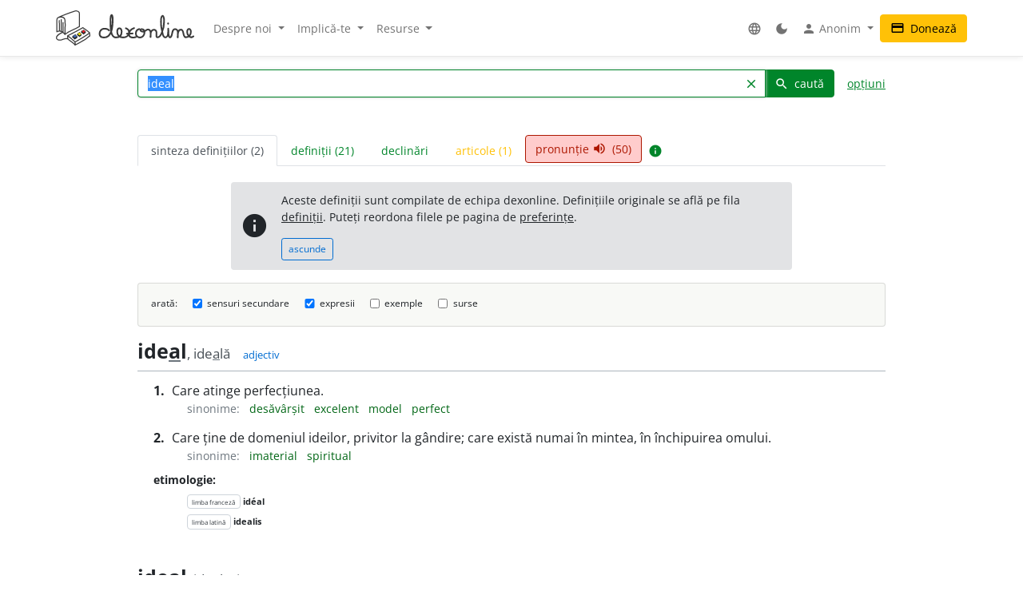

--- FILE ---
content_type: text/html; charset=UTF-8
request_url: https://dexonline.ro/definitie/ideal
body_size: 21374
content:
<!DOCTYPE html> <html> <head> <title> ideal - definiție și paradigmă | dexonline</title> <meta charset="utf-8"> <meta content="width=device-width, initial-scale=1.0, maximum-scale=3.0, user-scalable=yes" name="viewport"> <meta name="color-scheme" content="light dark"> <script>
  function applyColorScheme() {
        document.documentElement.className = getColorScheme();
  }

  function getColorScheme() {
    var ls = localStorage.getItem('colorScheme');
    if (ls) {
      return ls;
    }
    if (window.matchMedia('(prefers-color-scheme: dark)').matches) {
      return 'dark';
    }
    return 'light';
  }

  function setColorScheme(scheme) {
    localStorage.setItem('colorScheme', scheme);
    applyColorScheme();
  }

  applyColorScheme();

      window.matchMedia("(prefers-color-scheme: dark)").addEventListener(
    'change', applyColorScheme
  );
</script> <meta name="description" content="Dicționar dexonline. Definiții, sinonime, antonime, conjugări, declinări, paradigme pentru ideal din dicționarele: DEX '09, MDA2, DEX '96, DLRLC, DN, MDN '00, NODEX, Șăineanu, ed. VI, Scriban, DOOM 3, DOOM 2, Ortografic, MDO, Sinonime, Sinonime82, Antonime"> <meta property="og:image" content="/img/logo/logo-og.png"> <meta property="og:type" content="website"> <meta property="og:title" content="dexonline"> <link rel="image_src" href="/img/logo/logo-og.png"> <link href="/css/merged/e724c86d4c97d12fd087b09eeebdd781.css?v=20251017212943" rel="stylesheet" type="text/css"> <script src="/js/merged/06aa857d5f18cbfd22b12d237c3d6f49.js?v=20251215002243"></script> <link rel="search" type="application/opensearchdescription+xml" href="https://dexonline.ro/static/download/dex.xml" title="Căutare dexonline.ro"> <link href="https://plus.google.com/100407552237543221945" rel="publisher"> <link rel="alternate" type="application/rss+xml" title="Cuvântul zilei" href="https://dexonline.ro/cuvantul-zilei"> <link rel="icon" type="image/svg+xml" href="/img/favicon.svg"> <link rel="apple-touch-icon" href="/img/apple-touch-icon.png"> </head> <body class="search"> <header> <nav class="navbar navbar-expand-md navbar-light mb-3"> <div class="container"> <a class="navbar-brand order-0" href="/" title="Pagina principală"> <svg xmlns="http://www.w3.org/2000/svg" width="311px" height="78.1px" viewBox="0 0 311 78.1" role="img"> <title>dexonline logo</title> <style> g { stroke: #000; stroke-linecap: round; stroke-linejoin: round; stroke-width: 1.25; } @media (prefers-color-scheme: dark) { g { stroke: #fff; } } </style> <g> <path fill="none" stroke-width="2.25" d="M75.3,50.5c-11.2,8-19.3,12.7-32.4,19.8c-6.1-6.2-9.1-8.9-16.6-13.9c12.7-6.5,20.6-10.1,34.2-18c5.9,4.3,10,6.4,15,11.3 M26.3,56.4l0.3,6.9 M42.8,70.6c0.3,1.2,0.6,4.9,0.7,6.1 M75.6,49.8l0.7,7 M26.6,63.3c6.7,6.5,10.7,6.5,16.5,13.7 M43.5,76.8c2.2-1.2,5.4-2.8,8.1-4.2c4.3-2.1,6.7-4.2,11.1-6.2c6.1-2.8,7.7-6.4,13.5-9.7 M2,47.5c7.8-3.8,14.3,0.7,18.2,6c0-8,0.5-12,0.5-20c0-13.2,0.4-18.7-9.2-18.7c-10,0-9.7,3.4-9.7,14.4C1.9,39.5,2,37.2,2,47.5 M7.5,22.6C7.6,28.2,8,40.5,8,46.1 M12.1,20.5v26.4 M15.8,27.1c0.1,6.4,0.3,18.2,0.3,21.8 M5.7,15.5c14.5-6.7,21.8-9,36.2-13.7c0.9-0.3,3.2-0.9,4.4-0.6 M20.2,53.5c10.2-9.2,21.3-10.1,32.7-17.8 M46.3,1.2c6.7,1.1,6.7,2.9,6.7,13.9c0,7.3,0,13.3,0,20.6 M15.1,48.7c-8.5,3.5-14,8.9-14,11.9c0,4.3,3.9,5.5,8.1,5.5c5.2,0,7.7-3.3,12.9-3.3c1.3,0,3.1,0.1,4.4,0.5"/> <path stroke-width="1.3887" d="M37.5,59.6c1.2,1.7,3.1,2.7,4.6,4.4l0.8-0.4c0,0,3.8-2.2,4.5-2.9l0.3-2.3l-10.1-0.8L37.5,59.6z M48.5,54.6c1.2,1.7,2.7,2.3,4.2,3.9l2.5-1.6c0,0,0.9-0.5,1.6-1.2l0.2-2.3l-8.4-0.9L48.5,54.6z M57.5,48.9c1.2,1.7,2.8,2.8,4.5,4c0,0,1.6-1.1,2.3-1.7c0.7-0.6,1.4-0.8,2.1-1.5l0.2-2.3l-9.1-0.5L57.5,48.9z"/> <path fill="#3e66b0" d="M43.9,54c1.1,1.7,2.5,2.3,3.8,3.9c-2.1,1.4-3.1,2.3-5.5,3.4c-0.1-0.1-4.3-4.1-4.6-4.2l5.9-3.5L43.9,54z"/> <path fill="#fff200" d="M52.8,49.2c1.8,1,3.5,2.3,4.2,3.8c-0.6,1-2.4,2-4.2,3c-0.8-0.9-1.5-1.2-2.5-2c-0.7-0.6-1.7-1-1.7-1.9c0-0.3,0.2-0.4,0.2-0.7C49.8,50.6,51.6,49.8,52.8,49.2z"/> <path fill="#ed1c24" d="M57.6,46.4c1.6-0.8,3.3-2.2,4.7-3.1c1.6,1.2,2.7,2.4,4.4,3.6c-1.1,1.4-2.8,2.2-4.6,3.5C60.4,48.9,59,48,57.6,46.4z"/> <path fill="none" stroke-width="3.7" d="M119.3,44.6c-1.1-1.8-3.6-3.9-11-3.9c-5.8,0-10.2,5.2-10.2,11c0,5.7,4.4,8.6,10.1,8.6c17.5,0,19.4-23,19.4-40.6c0-13.3-4.8-11.8-4.8,0.5c0,4.3,0,6.7,0,11c0,13.1,1.7,29,12.1,29c8.2,0,12.9-4.4,12.9-12.7c0-10.5-10-10.2-10,0.3c0,7.8,5.3,12.4,13.1,12.4c7.5,0,13.5-4.3,13.5-11.9c0-4.3-3.1-7-7-8.6 M175.7,39.4c-6.6,2.2-11.3,7-11.3,14c0,5.5,4.2,7,9.7,7c2.2,0,3.2-0.5,5.4-1.1 M175.7,39.4c-6.6,2.2-11.3,7-11.3,14c0,5.5,4.2,7,9.7,7c2.2,0,3.2-0.5,5.4-1.1 M159.5,51.8c5,0,7.9-0.1,12.9-0.5 M187.2,41.5c-4.9,1.2-7.5,5.3-7.5,10.2c0,4.8,4.3,8.6,9.2,8.6c5.8,0,10.2-5.1,10.2-10.9c0-5.7-2.1-7.9-7-7.7c-2.2,0.3-2.6,2.6-1.1,4c1.5,1.2,3.2,1.6,5.4,1.6c4.6,0,6.2-4.9,10.8-4.9c3.8,0,5.9,4.2,5.9,8c0,3.4-0.3,5.4-0.3,8.8c0-2.8,0.2-4.6,0.2-7.4c0-4.6,3-8.8,7.6-8.8c2.8,0,5.4,2.4,5.4,5.3c0,5.1,0,4.4,0,9.6c0,1.5,1.6,1.9,2.7,1.9c5.7,0,7.4-5.7,9.7-10.8c4-8.9,4.9-15,4.9-24.8c0-17.1-7.1-15.3-7.1,1.1c0,7.8,0.1,12,2.3,19.4c1.8,6.1,1.2,15.3,7.5,15.3c2.8,0,5.6-3.7,6-7c0.8-6.3,0.6-6.6,0.6-12.4c0.3,5.4,0.3,3.8,0.3,6.8c0,15.3,4.6,13.1,5.9,11.2c4.7-6.5,1-17,9.1-17c3.2,0,6.1,2.8,6.1,6c0,4.9,0,7.6,0,12.5c-0.2-7.8,0.2-17.3,7.3-17.3c7.9,0,3,17,10.9,17c6.6,0,11.4-5.5,11.4-12.2c0-8.2-8.4-9.2-8.4,1.3c0,5.4,7.2,14.9,13.9,8.8 M252.4,28.8l-0.1,0.9"/> </g> </svg> </a> <div class="collapse navbar-collapse order-5 order-md-2" id="navMenu"> <ul class="navbar-nav"> <li class="nav-item dropdown"> <a class="nav-link dropdown-toggle" href="#" role="button" data-bs-toggle="dropdown" aria-expanded="false"> Despre noi </a> <ul class="dropdown-menu"> <li> <a href="https://wiki.dexonline.ro/wiki/Informa%C8%9Bii" class="dropdown-item" target="_blank"> Informații </a> </li> <li> <a href="/contact" class="dropdown-item"> Contact </a> </li> <li> <a href="https://blog.dexonline.ro" class="dropdown-item"> Blog </a> </li> <li> <a href="/newsletter" class="dropdown-item"> Newsletter </a> </li> </ul> </li> <li class="nav-item dropdown"> <a class="nav-link dropdown-toggle" href="#" role="button" data-bs-toggle="dropdown" aria-expanded="false"> Implică-te </a> <ul class="dropdown-menu"> <li> <a href="https://wiki.dexonline.ro/wiki/Cum_pute%C8%9Bi_ajuta" class="dropdown-item"> Cum poți ajuta </a> </li> <li> <a href="/top" class="dropdown-item"> Topul voluntarilor </a> </li> </ul> </li> <li class="nav-item dropdown"> <a class="nav-link dropdown-toggle" href="#" role="button" data-bs-toggle="dropdown" aria-expanded="false"> Resurse </a> <ul class="dropdown-menu"> <li> <a href="https://wiki.dexonline.ro/wiki/Abrevieri" class="dropdown-item" target="_blank"> Abrevieri folosite </a> </li> <li> <a href="/articole" class="dropdown-item"> Articole lingvistice </a> </li> <li> <a href="/articol/Ghid_de_exprimare_corect%C4%83" class="dropdown-item"> Ghid de exprimare </a> </li> <li> <a href="/cuvantul-zilei" class="dropdown-item"> Cuvântul zilei </a> </li> <li> <a href="/cuvantul-lunii" class="dropdown-item"> Cuvântul lunii </a> </li> <li> <a href="/cuvinte-aleatorii" class="dropdown-item"> Cuvinte aleatorii </a> </li> <li> <a href="/scrabble" class="dropdown-item"> Scrabble </a> </li> <li> <a href="/unelte" class="dropdown-item"> Unelte </a> </li> <li> <a href="/legaturi" class="dropdown-item"> Legături externe </a> </li> </ul> </li> </ul> <ul class="navbar-nav ms-auto"> <li class="nav-item dropdown"> <a class="nav-link" href="#" role="button" data-bs-toggle="dropdown" aria-expanded="false"> <span class="material-icons ">language</span> </a> <ul class="dropdown-menu"> <li> <a href="/changeLocale?id=en_US.utf8" class="dropdown-item"> <span class="invisible"> <span class="material-icons ">done</span> </span> English </a> </li> <li> <a href="/changeLocale?id=es_ES.utf8" class="dropdown-item"> <span class="invisible"> <span class="material-icons ">done</span> </span> español </a> </li> <li> <a href="/changeLocale?id=hu_HU.utf8" class="dropdown-item"> <span class="invisible"> <span class="material-icons ">done</span> </span> magyar </a> </li> <li> <a href="/changeLocale?id=ro_RO.utf8" class="dropdown-item"> <span > <span class="material-icons ">done</span> </span> română </a> </li> </ul> </li> <li class="nav-item"> <a class="nav-link light-mode-toggle" data-mode="light" href="#" title="modul luminos"> <span class="material-icons ">light_mode</span> </a> <a class="nav-link dark-mode-toggle" data-mode="dark" href="#" title="modul întunecat"> <span class="material-icons ">dark_mode</span> </a> </li> <li class="nav-item dropdown"> <a class="nav-link dropdown-toggle" href="#" role="button" data-bs-toggle="dropdown" aria-expanded="false"> <span class="material-icons ">person</span> Anonim </a> <ul class="dropdown-menu"> <li> <a href="/preferinte" class="dropdown-item"> <span class="material-icons ">settings</span> Preferințe </a> </li> <li> <a href="/autentificare" class="dropdown-item"> <span class="material-icons ">login</span> Autentificare </a> </li> </ul> </li> </ul> </div> <a class="btn btn-warning ms-auto order-3" href="/doneaza"> <span class="material-icons ">credit_card</span> Donează </a> <button class="navbar-toggler order-4" type="button" data-bs-toggle="collapse" data-bs-target="#navMenu" aria-controls="navMenu" aria-expanded="false" aria-label="navigare"> <span class="navbar-toggler-icon"></span> </button> </div> </nav> </header> <div class="container container-narrow"> <main class="row"> <div class="col-md-12"> <section class="search"> <form action="/search.php" name="frm" onsubmit="return searchSubmit()" class="mb-4" id="searchForm"> <div class="d-flex align-items-end align-items-md-center flex-column flex-md-row"> <div class="input-group dropdown"> <input autocapitalize="off" autocomplete="off" class="dropdown-toggle form-control" data-bs-offset="0,0" data-bs-toggle="dropdown" id="searchField" maxlength="50" name="cuv" placeholder="cuvânt" type="text" value="ideal"> <ul class="dropdown-menu" data-limit="10" data-min-chars="3" id="search-autocomplete"> </ul> <button id="searchClear" class="btn btn-link " type="button"> <span class="material-icons ">clear</span> </button> <button type="submit" value="caută" id="searchButton" class="btn btn-primary"> <span class="material-icons ">search</span> caută </button> </div> <a href="#" id="advancedAnchor" class="ms-3" onclick="return toggle('advSearch')"> opțiuni </a> </div> <div class="row my-2" id="advSearch" style="display: none"> <div class="col-12 col-lg-6"> <input id="source-field-hidden" name="source" type="hidden" value=""> <div class="dropdown" id="source-field"> <button class="btn btn-sm dropdown-toggle w-100" data-bs-toggle="dropdown" type="button"> Toate dicționarele </button> <div class="dropdown-menu w-100"> <div class="dropdown-item"> <input class="form-control w-100" placeholder="alege un dicționar..." type="text"> </div> <div class="source-scrollable"> <a class="dropdown-item" href="#">Toate dicționarele</a> <a class="dropdown-item" data-value="dex09" href="#" title="Dicționarul explicativ al limbii române (ediția a II-a revăzută și adăugită)"> <span> <strong class="me-1">DEX &#039;09</strong> Dicționarul explicativ al limbii române (ediția a II-a revăzută și adăugită) </span> </a> <a class="dropdown-item" data-value="doom3" href="#" title="Dicționar ortografic, ortoepic și morfologic al limbii române, ediția a III-a"> <span> <strong class="me-1">DOOM 3</strong> Dicționar ortografic, ortoepic și morfologic al limbii române, ediția a III-a </span> </a> <a class="dropdown-item" data-value="mda2" href="#" title="Micul dicționar academic, ediția a II-a"> <span> <strong class="me-1">MDA2</strong> Micul dicționar academic, ediția a II-a </span> </a> <a class="dropdown-item" data-value="CADE" href="#" title="Dicționarul enciclopedic ilustrat"> <span> <strong class="me-1">CADE</strong> Dicționarul enciclopedic ilustrat </span> </a> <a class="dropdown-item" data-value="sinonime" href="#" title="Dicționar de sinonime"> <span> <strong class="me-1">Sinonime</strong> Dicționar de sinonime </span> </a> <a class="dropdown-item" data-value="pub" href="#" title="publicitate"> <span> <strong class="me-1">publicitate</strong> publicitate </span> </a> <a class="dropdown-item" data-value="dex16" href="#" title="Dicționarul explicativ al limbii române (ediția a II-a revăzută și adăugită)"> <span> <strong class="me-1">DEX &#039;16</strong> Dicționarul explicativ al limbii române (ediția a II-a revăzută și adăugită) </span> </a> <a class="dropdown-item" data-value="dex12" href="#" title="Dicționarul explicativ al limbii române (ediția a II-a revăzută și adăugită)"> <span> <strong class="me-1">DEX &#039;12</strong> Dicționarul explicativ al limbii române (ediția a II-a revăzută și adăugită) </span> </a> <a class="dropdown-item" data-value="intern" href="#" title="Dicționar intern dexonline"> <span> <strong class="me-1">dexonline</strong> Dicționar intern dexonline </span> </a> <a class="dropdown-item" data-value="dlr" href="#" title="Dicționar al limbii române (Dicționarul Academiei)"> <span> <strong class="me-1">DLR</strong> Dicționar al limbii române (Dicționarul Academiei) </span> </a> <a class="dropdown-item" data-value="DEXI" href="#" title="Dicționar explicativ ilustrat al limbii române"> <span> <strong class="me-1">DEXI</strong> Dicționar explicativ ilustrat al limbii române </span> </a> <a class="dropdown-item" data-value="dex" href="#" title="Dicționarul explicativ al limbii române, ediția a II-a"> <span> <strong class="me-1">DEX &#039;98</strong> Dicționarul explicativ al limbii române, ediția a II-a </span> </a> <a class="dropdown-item" data-value="dex96" href="#" title="Dicționarul explicativ al limbii române, ediția a II-a"> <span> <strong class="me-1">DEX &#039;96</strong> Dicționarul explicativ al limbii române, ediția a II-a </span> </a> <a class="dropdown-item" data-value="dexs88" href="#" title="Supliment la Dicționarul explicativ al limbii române"> <span> <strong class="me-1">DEX-S</strong> Supliment la Dicționarul explicativ al limbii române </span> </a> <a class="dropdown-item" data-value="dex84" href="#" title="Dicționarul explicativ al limbii române"> <span> <strong class="me-1">DEX &#039;84</strong> Dicționarul explicativ al limbii române </span> </a> <a class="dropdown-item" data-value="dex75" href="#" title="Dicționarul explicativ al limbii române"> <span> <strong class="me-1">DEX &#039;75</strong> Dicționarul explicativ al limbii române </span> </a> <a class="dropdown-item" data-value="dlrlc" href="#" title="Dicționarul limbii romîne literare contemporane"> <span> <strong class="me-1">DLRLC</strong> Dicționarul limbii romîne literare contemporane </span> </a> <a class="dropdown-item" data-value="dlrm" href="#" title="Dicționarul limbii române moderne"> <span> <strong class="me-1">DLRM</strong> Dicționarul limbii române moderne </span> </a> <a class="dropdown-item" data-value="mda" href="#" title="Micul dicționar academic"> <span> <strong class="me-1">MDA</strong> Micul dicționar academic </span> </a> <a class="dropdown-item" data-value="doom2" href="#" title="Dicționar ortografic, ortoepic și morfologic al limbii române, ediția a II-a revăzută și adăugită"> <span> <strong class="me-1">DOOM 2</strong> Dicționar ortografic, ortoepic și morfologic al limbii române, ediția a II-a revăzută și adăugită </span> </a> <a class="dropdown-item" data-value="doom" href="#" title="Dicționar ortografic, ortoepic și morfologic al limbii române"> <span> <strong class="me-1">DOOM</strong> Dicționar ortografic, ortoepic și morfologic al limbii române </span> </a> <a class="dropdown-item" data-value="dor" href="#" title="Marele dicționar ortografic al limbii române"> <span> <strong class="me-1">DOR</strong> Marele dicționar ortografic al limbii române </span> </a> <a class="dropdown-item" data-value="do" href="#" title="Dicționar ortografic al limbii române"> <span> <strong class="me-1">Ortografic</strong> Dicționar ortografic al limbii române </span> </a> <a class="dropdown-item" data-value="dmlr" href="#" title="Dictionnaire morphologique de la langue roumaine"> <span> <strong class="me-1">DMLR</strong> Dictionnaire morphologique de la langue roumaine </span> </a> <a class="dropdown-item" data-value="DGS" href="#" title="Dicționar General de Sinonime al Limbii Române"> <span> <strong class="me-1">DGS</strong> Dicționar General de Sinonime al Limbii Române </span> </a> <a class="dropdown-item" data-value="Sinonime82" href="#" title="Dicționarul de sinonime al limbii române"> <span> <strong class="me-1">Sinonime82</strong> Dicționarul de sinonime al limbii române </span> </a> <a class="dropdown-item" data-value="das" href="#" title="Dicționar analogic și de sinonime al limbii române"> <span> <strong class="me-1">DAS</strong> Dicționar analogic și de sinonime al limbii române </span> </a> <a class="dropdown-item" data-value="antonime" href="#" title="Dicționar de antonime"> <span> <strong class="me-1">Antonime</strong> Dicționar de antonime </span> </a> <a class="dropdown-item" data-value="dn" href="#" title="Dicționar de neologisme"> <span> <strong class="me-1">DN</strong> Dicționar de neologisme </span> </a> <a class="dropdown-item" data-value="mdn08" href="#" title="Marele dicționar de neologisme (ediția a 10-a, revăzută, augmentată și actualizată)"> <span> <strong class="me-1">MDN &#039;08</strong> Marele dicționar de neologisme (ediția a 10-a, revăzută, augmentată și actualizată) </span> </a> <a class="dropdown-item" data-value="mdn00" href="#" title="Marele dicționar de neologisme"> <span> <strong class="me-1">MDN &#039;00</strong> Marele dicționar de neologisme </span> </a> <a class="dropdown-item" data-value="dcr2" href="#" title="Dicționar de cuvinte recente, ediția a II-a"> <span> <strong class="me-1">DCR2</strong> Dicționar de cuvinte recente, ediția a II-a </span> </a> <a class="dropdown-item" data-value="dlrc" href="#" title="Dicționar al limbii române contemporane"> <span> <strong class="me-1">DLRC</strong> Dicționar al limbii române contemporane </span> </a> <a class="dropdown-item" data-value="der" href="#" title="Dicționarul etimologic român"> <span> <strong class="me-1">DER</strong> Dicționarul etimologic român </span> </a> <a class="dropdown-item" data-value="ger" href="#" title="Etimologii romînești"> <span> <strong class="me-1">GER</strong> Etimologii romînești </span> </a> <a class="dropdown-item" data-value="gaer" href="#" title="Alte etimologii românești"> <span> <strong class="me-1">GAER</strong> Alte etimologii românești </span> </a> <a class="dropdown-item" data-value="dei" href="#" title="Dicționar enciclopedic ilustrat"> <span> <strong class="me-1">DEI</strong> Dicționar enciclopedic ilustrat </span> </a> <a class="dropdown-item" data-value="nodex" href="#" title="Noul dicționar explicativ al limbii române"> <span> <strong class="me-1">NODEX</strong> Noul dicționar explicativ al limbii române </span> </a> <a class="dropdown-item" data-value="dlrlv" href="#" title="Dicționarul limbii române literare vechi (1640-1780) - Termeni regionali"> <span> <strong class="me-1">DLRLV</strong> Dicționarul limbii române literare vechi (1640-1780) - Termeni regionali </span> </a> <a class="dropdown-item" data-value="dar" href="#" title="Dicționar de arhaisme și regionalisme"> <span> <strong class="me-1">DAR</strong> Dicționar de arhaisme și regionalisme </span> </a> <a class="dropdown-item" data-value="dsl" href="#" title="Dicționar General de Științe. Științe ale limbii"> <span> <strong class="me-1">DSL</strong> Dicționar General de Științe. Științe ale limbii </span> </a> <a class="dropdown-item" data-value="dgssl" href="#" title="Dicționar general de științe. Științe ale limbii"> <span> <strong class="me-1">DGSSL</strong> Dicționar general de științe. Științe ale limbii </span> </a> <a class="dropdown-item" data-value="mitologică" href="#" title="Mic dicționar mitologic greco-roman"> <span> <strong class="me-1">Mitologic</strong> Mic dicționar mitologic greco-roman </span> </a> <a class="dropdown-item" data-value="dulr6" href="#" title="Dicționar universal al limbei române, ediția a VI-a"> <span> <strong class="me-1">Șăineanu, ed. VI</strong> Dicționar universal al limbei române, ediția a VI-a </span> </a> <a class="dropdown-item" data-value="scriban" href="#" title="Dicționaru limbii românești"> <span> <strong class="me-1">Scriban</strong> Dicționaru limbii românești </span> </a> <a class="dropdown-item" data-value="dgl" href="#" title="Dicționar al greșelilor de limbă"> <span> <strong class="me-1">DGL</strong> Dicționar al greșelilor de limbă </span> </a> <a class="dropdown-item" data-value="dps" href="#" title="Dicționar de termeni – Sedimentologie - Petrologie sedimentară - Sisteme depoziționale"> <span> <strong class="me-1">Petro-Sedim</strong> Dicționar de termeni – Sedimentologie - Petrologie sedimentară - Sisteme depoziționale </span> </a> <a class="dropdown-item" data-value="gta" href="#" title="Glosar de termeni aviatici"> <span> <strong class="me-1">GTA</strong> Glosar de termeni aviatici </span> </a> <a class="dropdown-item" data-value="dge" href="#" title="Dicționar gastronomic explicativ"> <span> <strong class="me-1">DGE</strong> Dicționar gastronomic explicativ </span> </a> <a class="dropdown-item" data-value="dtm" href="#" title="Dicționar de termeni muzicali"> <span> <strong class="me-1">DTM</strong> Dicționar de termeni muzicali </span> </a> <a class="dropdown-item" data-value="religios" href="#" title="Dicționar religios"> <span> <strong class="me-1">D.Religios</strong> Dicționar religios </span> </a> <a class="dropdown-item" data-value="argou" href="#" title="Dicționar de argou al limbii române"> <span> <strong class="me-1">Argou</strong> Dicționar de argou al limbii române </span> </a> <a class="dropdown-item" data-value="dram3" href="#" title="Dicționar de regionalisme și arhaisme din Maramureș, ediția a treia"> <span> <strong class="me-1">DRAM 2021</strong> Dicționar de regionalisme și arhaisme din Maramureș, ediția a treia </span> </a> <a class="dropdown-item" data-value="dram15" href="#" title="Dicționar de regionalisme și arhaisme din Maramureș, ediția a doua"> <span> <strong class="me-1">DRAM 2015</strong> Dicționar de regionalisme și arhaisme din Maramureș, ediția a doua </span> </a> <a class="dropdown-item" data-value="dram" href="#" title="Dicționar de regionalisme și arhaisme din Maramureș"> <span> <strong class="me-1">DRAM</strong> Dicționar de regionalisme și arhaisme din Maramureș </span> </a> <a class="dropdown-item" data-value="de" href="#" title="Dicționar enciclopedic"> <span> <strong class="me-1">DE</strong> Dicționar enciclopedic </span> </a> <a class="dropdown-item" data-value="dtl" href="#" title="Dicționar de termeni lingvistici"> <span> <strong class="me-1">DTL</strong> Dicționar de termeni lingvistici </span> </a> <a class="dropdown-item" data-value="dmg" href="#" title="Dicționar de matematici generale"> <span> <strong class="me-1">DMG</strong> Dicționar de matematici generale </span> </a> <a class="dropdown-item" data-value="don" href="#" title="Dicționar Onomastic Romînesc"> <span> <strong class="me-1">Onomastic</strong> Dicționar Onomastic Romînesc </span> </a> <a class="dropdown-item" data-value="meo" href="#" title="Mică Enciclopedie Onomastică"> <span> <strong class="me-1">MEO</strong> Mică Enciclopedie Onomastică </span> </a> <a class="dropdown-item" data-value="DifSem" href="#" title="Dificultăți semantice"> <span> <strong class="me-1">DifSem</strong> Dificultăți semantice </span> </a> <a class="dropdown-item" data-value="neoficial" href="#" title="Definiții ale unor cuvinte care nu există în alte dicționare"> <span> <strong class="me-1">Neoficial</strong> Definiții ale unor cuvinte care nu există în alte dicționare </span> </a> <a class="dropdown-item" data-value="dendrofloricol" href="#" title="Dicționar dendrofloricol"> <span> <strong class="me-1">DFL</strong> Dicționar dendrofloricol </span> </a> <a class="dropdown-item" data-value="dlra" href="#" title="Dicționar al limbii române actuale (ediția a II-a revăzută și adăugită)"> <span> <strong class="me-1">DLRA</strong> Dicționar al limbii române actuale (ediția a II-a revăzută și adăugită) </span> </a> <a class="dropdown-item" data-value="dets" href="#" title="Dicționar etimologic de termeni științifici"> <span> <strong class="me-1">DETS</strong> Dicționar etimologic de termeni științifici </span> </a> <a class="dropdown-item" data-value="dfs" href="#" title="Dicționarul figurilor de stil"> <span> <strong class="me-1">DFS</strong> Dicționarul figurilor de stil </span> </a> <a class="dropdown-item" data-value="dan" href="#" title="Dicționarul Actualizat de Neologisme"> <span> <strong class="me-1">DAN</strong> Dicționarul Actualizat de Neologisme </span> </a> <a class="dropdown-item" data-value="lex.ro" href="#" title="Legislația României"> <span> <strong class="me-1">Legi România</strong> Legislația României </span> </a> <a class="dropdown-item" data-value="lex.md" href="#" title="Legislația Republicii Moldova"> <span> <strong class="me-1">Legi Moldova</strong> Legislația Republicii Moldova </span> </a> <a class="dropdown-item" data-value="psi" href="#" title="Dicționar de psihologie"> <span> <strong class="me-1">psi</strong> Dicționar de psihologie </span> </a> <a class="dropdown-item" data-value="mdo" href="#" title="Mic Dicționar Ortografic"> <span> <strong class="me-1">MDO</strong> Mic Dicționar Ortografic </span> </a> <a class="dropdown-item" data-value="dex-scolar" href="#" title="Dicționar explicativ școlar"> <span> <strong class="me-1">DEX-școlar</strong> Dicționar explicativ școlar </span> </a> <a class="dropdown-item" data-value="ivo3" href="#" title="Îndreptar și vocabular ortografic (ediția a III-a, revăzută și completată)"> <span> <strong class="me-1">IVO-III</strong> Îndreptar și vocabular ortografic (ediția a III-a, revăzută și completată) </span> </a> <a class="dropdown-item" data-value="din" href="#" title="Dicționar normativ al limbii române ortografic, ortoepic, morfologic și practic"> <span> <strong class="me-1">DIN</strong> Dicționar normativ al limbii române ortografic, ortoepic, morfologic și practic </span> </a> <a class="dropdown-item" data-value="terminologie-literara" href="#" title="Mic dicționar îndrumător în terminologia literară"> <span> <strong class="me-1">MDTL</strong> Mic dicționar îndrumător în terminologia literară </span> </a> <a class="dropdown-item" data-value="cecc" href="#" title="Dicționar de cuvinte, expresii, citate celebre"> <span> <strong class="me-1">CECC</strong> Dicționar de cuvinte, expresii, citate celebre </span> </a> <a class="dropdown-item" data-value="expert" href="#" title="Dicționar de citate din experți"> <span> <strong class="me-1">expert</strong> Dicționar de citate din experți </span> </a> <a class="dropdown-item" data-value="derc" href="#" title="Dicționar de expresii românești în contexte"> <span> <strong class="me-1">DERC</strong> Dicționar de expresii românești în contexte </span> </a> <a class="dropdown-item" data-value="dlr-tom01" href="#" title="Dicționarul limbii române - tomul I (ediție anastatică)"> <span> <strong class="me-1">DLR - tomul I</strong> Dicționarul limbii române - tomul I (ediție anastatică) </span> </a> <a class="dropdown-item" data-value="dlr-tom02" href="#" title="Dicționarul limbii române - tomul II (ediție anastatică)"> <span> <strong class="me-1">DLR - tomul II</strong> Dicționarul limbii române - tomul II (ediție anastatică) </span> </a> <a class="dropdown-item" data-value="dlr-tom03" href="#" title="Dicționarul limbii române - tomul III (ediție anastatică)"> <span> <strong class="me-1">DLR - tomul III</strong> Dicționarul limbii române - tomul III (ediție anastatică) </span> </a> <a class="dropdown-item" data-value="dlr-tom04" href="#" title="Dicționarul limbii române - tomul IV (ediție anastatică)"> <span> <strong class="me-1">DLR - tomul IV</strong> Dicționarul limbii române - tomul IV (ediție anastatică) </span> </a> <a class="dropdown-item" data-value="dlr-tom05" href="#" title="Dicționarul limbii române - tomul V (ediție anastatică)"> <span> <strong class="me-1">DLR - tomul V</strong> Dicționarul limbii române - tomul V (ediție anastatică) </span> </a> <a class="dropdown-item" data-value="dlr-tom06" href="#" title="Dicționarul limbii române - tomul VI (ediție anastatică)"> <span> <strong class="me-1">DLR - tomul VI</strong> Dicționarul limbii române - tomul VI (ediție anastatică) </span> </a> <a class="dropdown-item" data-value="dlr-tom07" href="#" title="Dicționarul limbii române - tomul VII (ediție anastatică)"> <span> <strong class="me-1">DLR - tomul VII</strong> Dicționarul limbii române - tomul VII (ediție anastatică) </span> </a> <a class="dropdown-item" data-value="dlr-tom08" href="#" title="Dicționarul limbii române - tomul VIII (ediție anastatică)"> <span> <strong class="me-1">DLR - tomul VIII</strong> Dicționarul limbii române - tomul VIII (ediție anastatică) </span> </a> <a class="dropdown-item" data-value="dlr-tom09" href="#" title="Dicționarul limbii române - tomul IX (ediție anastatică)"> <span> <strong class="me-1">DLR - tomul IX</strong> Dicționarul limbii române - tomul IX (ediție anastatică) </span> </a> <a class="dropdown-item" data-value="dlr-tom10" href="#" title="Dicționarul limbii române - tomul X - N–O (ediție anastatică)"> <span> <strong class="me-1">DLR - tomul X</strong> Dicționarul limbii române - tomul X - N–O (ediție anastatică) </span> </a> <a class="dropdown-item" data-value="dlr-tom11" href="#" title="Dicționarul limbii române - tomul XI (ediție anastatică)"> <span> <strong class="me-1">DLR - tomul XI</strong> Dicționarul limbii române - tomul XI (ediție anastatică) </span> </a> <a class="dropdown-item" data-value="dlr-tom12" href="#" title="Dicționarul limbii române - tomul XII (ediție anastatică)"> <span> <strong class="me-1">DLR - tomul XII</strong> Dicționarul limbii române - tomul XII (ediție anastatică) </span> </a> <a class="dropdown-item" data-value="dlr-tom13" href="#" title="Dicționarul limbii române - tomul XIII (ediție anastatică)"> <span> <strong class="me-1">DLR - tomul XIII</strong> Dicționarul limbii române - tomul XIII (ediție anastatică) </span> </a> <a class="dropdown-item" data-value="dlr-tom14" href="#" title="Dicționarul limbii române - tomul XIV (ediție anastatică)"> <span> <strong class="me-1">DLR - tomul XIV</strong> Dicționarul limbii române - tomul XIV (ediție anastatică) </span> </a> <a class="dropdown-item" data-value="dlr-tom15" href="#" title="Dicționarul limbii române - tomul XV (ediție anastatică)"> <span> <strong class="me-1">DLR - tomul XV</strong> Dicționarul limbii române - tomul XV (ediție anastatică) </span> </a> <a class="dropdown-item" data-value="dlr-tom16" href="#" title="Dicționarul limbii române - tomul XVI (ediție anastatică)"> <span> <strong class="me-1">DLR - tomul XVI</strong> Dicționarul limbii române - tomul XVI (ediție anastatică) </span> </a> <a class="dropdown-item" data-value="dlr-tom17" href="#" title="Dicționarul limbii române - tomul XVII (ediție anastatică)"> <span> <strong class="me-1">DLR - tomul XVII</strong> Dicționarul limbii române - tomul XVII (ediție anastatică) </span> </a> <a class="dropdown-item" data-value="dlr-tom18" href="#" title="Dicționarul limbii române - tomul XVIII (ediție anastatică)"> <span> <strong class="me-1">DLR - tomul XVIII</strong> Dicționarul limbii române - tomul XVIII (ediție anastatică) </span> </a> <a class="dropdown-item" data-value="dlr-tom19" href="#" title="Dicționarul limbii române - tomul XIX (ediție anastatică)"> <span> <strong class="me-1">DLR - tomul XIX</strong> Dicționarul limbii române - tomul XIX (ediție anastatică) </span> </a> <a class="dropdown-item" data-value="dcr3" href="#" title="Dicționar de cuvinte recente, ediția a III-a"> <span> <strong class="me-1">DCR3</strong> Dicționar de cuvinte recente, ediția a III-a </span> </a> </div> </div> </div> </div> <div class="col-12 col-lg-6 d-flex align-items-lg-center"> <div class="form-check flex-grow-1" > <input id="cb-6968a356384a6" type="checkbox" class="form-check-input " name="text" > <label for="cb-6968a356384a6" class="form-check-label" > Caută în tot textul definițiilor </label> </div> <a href="https://wiki.dexonline.ro/wiki/Ajutor_pentru_căutare" target="_blank"> <span class="material-icons ">help</span> ajutor </a> </div> </div> </form> </section> <section class="banner-section" data-placement="default"> <ins id="revive-container" data-revive-zoneid="" data-revive-id="f5bd0e4f25d7142abd5ac52d3d518b1c"></ins> <script>
  reviveInit({"url":"https:\/\/dexonline.ro\/revive\/www\/delivery\/asyncjs.php","id":"f5bd0e4f25d7142abd5ac52d3d518b1c","sizes":[[2184,270,14],[1456,180,13],[728,90,1],[364,45,12],[320,50,2]],"maxHeight":0.25});
</script> </section> <ul class="nav nav-tabs" role="tablist"> <li class="nav-item" role="presentation"> <button aria-controls="tab_2" aria-selected="true" class="nav-link active" data-bs-target="#tab_2" data-bs-toggle="tab" data-permalink="/definitie/ideal/sinteza" role="tab" type="button"> sinteza definițiilor (2) </button> </li> <li class="nav-item" role="presentation"> <button aria-controls="tab_0" aria-selected="false" class="nav-link " data-bs-target="#tab_0" data-bs-toggle="tab" data-permalink="/definitie/ideal/definitii" role="tab" type="button"> definiții (21) </button> </li> <li class="nav-item" role="presentation"> <button aria-controls="tab_1" aria-selected="false" class="nav-link " data-bs-target="#tab_1" data-bs-toggle="tab" data-permalink="/definitie/ideal/paradigma" role="tab" type="button"> declinări </button> </li> <li class="nav-item" role="presentation"> <button aria-controls="tab_4" aria-selected="false" class="nav-link nav-notice " data-bs-target="#tab_4" data-bs-toggle="tab" data-permalink="/definitie/ideal/articole" role="tab" type="button"> articole (1) </button> </li> <li class="nav-item" role="presentation"> <button aria-controls="tab_5" aria-selected="false" class="btn btn-danger " data-bs-target="#tab_5" data-bs-toggle="tab" data-permalink="/definitie/ideal/pronuntie" role="tab" type="button"> pronunție <span class="material-icons ">volume_up</span> (50) </button> </li> <li class="align-self-center ms-2"> <a id="tabAdvertiser" href="#"> <span class="material-icons ">info</span> </a> </li> </ul> <div class="tab-content"> <div role="tabpanel" class="tab-pane " id="tab_0"> <h3> 2 intrări </h3> <ul class="read-more ms-3" data-read-more-lines="5"> <li> <a href="/intrare/ideal/26164">ideal (adj.)</a> <span class="tagList"> </span> </li> <li> <a href="/intrare/ideal/26165">ideal (scop)</a> <span class="tagList"> </span> </li> </ul> <h3> 21 de definiții </h3> <span class="ms-5"> din care </span> <ul class="d-inline list-inline ms-2"> <li class="list-inline-item"> <a class="cat-link" href="#cat-1"> explicative DEX </a> <span class="text-muted">(11)</span> </li> <li class="list-inline-item"> <a class="cat-link" href="#cat-2"> ortografice DOOM </a> <span class="text-muted">(7)</span> </li> <li class="list-inline-item"> <a class="cat-link" href="#cat-8"> sinonime </a> <span class="text-muted">(2)</span> </li> <li class="list-inline-item"> <a class="cat-link" href="#cat-9"> antonime </a> <span class="text-muted">(1)</span> </li> </ul> <div class="callout callout-secondary mt-5" id="cat-1"> <h3>Explicative DEX</h3> </div> <div class=" defWrapper "> <p class="mb-2 read-more" data-read-more-lines="15"> <span class="def" title="Clic pentru a naviga la acest cuvânt"> <b>IDE<span class="tonic-accent">A</span>L, -Ă,</b> (<b>1, 2</b>) <i>ideali, -e,</i> <abbr class="abbrev" data-bs-toggle="popover" data-bs-content="adjectiv">adj.</abbr>, (<b>3</b>) <i>idealuri,</i> <abbr class="abbrev" data-bs-toggle="popover" data-bs-content="substantiv neutru">s. n.</abbr> <b>1.</b> <abbr class="abbrev" data-bs-toggle="popover" data-bs-content="adjectiv">Adj.</abbr> Care atinge perfecțiunea; perfect, desăvârșit. <b>2.</b> <abbr class="abbrev" data-bs-toggle="popover" data-bs-content="adjectiv">Adj.</abbr> Care ține de domeniul ideilor, privitor la gândire; care există numai în mintea, în închipuirea omului; spiritual, imaterial. <b>3.</b> <abbr class="abbrev" data-bs-toggle="popover" data-bs-content="substantiv neutru">S. n.</abbr> Model, noimă, țel suprem care determină felul și caracterul comportamentului indivizilor sau al grupurilor sociale; reprezentare a acestui țel. [<abbr class="abbrev" data-bs-toggle="popover" data-bs-content="pronunțat">Pr.</abbr>: <i>-de-al</i>] – Din <abbr class="abbrev" data-bs-toggle="popover" data-bs-content="limba franceză">fr.</abbr> <b>idéal,</b> <abbr class="abbrev" data-bs-toggle="popover" data-bs-content="limba latină">lat.</abbr> <b>idealis.</b> </span> </p> <div class="defDetails small text-muted"> <ul class="list-inline mb-0 "> <li class="list-inline-item"> sursa: <a class="ref" href="/sursa/dex09" title="Dicționarul explicativ al limbii române (ediția a II-a revăzută și adăugită), 2009" >DEX &#039;09 (2009) </a> </li> <li class="list-inline-item"> adăugată de <a href="/utilizator/valeriu">valeriu</a> </li> <li class="list-inline-item dropup"> <a href="#" class="dropdown-toggle" data-bs-toggle="dropdown"> acțiuni </a> <ul class="dropdown-menu"> <li> <a href="/definitie/ideal/865143" class="dropdown-item" title="link direct către această definiție"> <span class="material-icons ">link</span> permalink </a> </li> </ul> </li> </ul> <div id="typoModal" class="modal fade" tabindex="-1" role="dialog"> <div class="modal-dialog"> <div class="modal-content"> <form id="typoHtmlForm" method="post" onsubmit="return submitTypoForm();"> <div class="modal-header"> <h4 class="modal-title">Semnalează o greșeală</h4> <button type="button" class="btn-close" data-bs-dismiss="modal" aria-label="Close"> </button> </div> <div class="modal-body"> <textarea
              class="form-control"
              id="typoTextarea"
              cols="40"
              rows="3"
              maxlength="400"
              placeholder="vă rugăm descrieți problema în maximum 400 de caractere"
            ></textarea> <input type="hidden" name="definitionId" value=""> <p class="mt-3">Note:</p> <ul> <li> <strong> Unele dicționare (de exemplu <em>Scriban</em>) folosesc grafia veche. Aceasta nu este o greșeală de tipar. </strong> </li> <li> În general, preluăm definițiile fără modificări, dar putem face comentarii pe marginea lor. Vă rugăm să nu ne semnalați greșeli semantice decât în situații evidente. </li> </ul> </div> <div class="modal-footer"> <button class="btn btn-primary" id="typoSubmit" type="submit">trimite</button> <button class="btn btn-link" data-bs-dismiss="modal">anulează</button> </div> </form> </div> </div> </div> <div id="typoConfModal" class="modal fade" tabindex="-1" role="dialog"> <div class="modal-dialog"> <div class="modal-content"> <div class="modal-header"> <h4 class="modal-title">Semnalează o greșeală</h4> <button type="button" class="btn-close" data-bs-dismiss="modal" aria-label="Close"> </button> </div> <div class="modal-body"> Vă mulțumim pentru semnalare! </div> <div class="modal-footer"> <button class="btn btn-link" data-bs-dismiss="modal">închide</button> </div> </div> </div> </div> <script>
    $(function() {
      $('#typoModal, #typoConfModal').detach().appendTo('body');
    });
  </script> </div> </div> <div class=" defWrapper "> <p class="mb-2 read-more" data-read-more-lines="15"> <span class="def" title="Clic pentru a naviga la acest cuvânt"> <b><i>ide<span class="tonic-accent">a</span>l, ~ă</i></b> [<abbr class="abbrev" data-bs-toggle="popover" data-bs-content="atestare(a)">At:</abbr> ODOBESCU, S. III, 52 / <abbr class="abbrev" data-bs-toggle="popover" data-bs-content="pronunțat">P:</abbr> <i>i-de-a~</i> / <abbr class="abbrev" data-bs-toggle="popover" data-bs-content="plural">Pl</abbr>: <i>~i, ~e,</i> (<b>6-7</b>) <i>~uri</i> / <abbr class="abbrev" data-bs-toggle="popover" data-bs-content="etimologie, etimologia">E:</abbr> <abbr class="abbrev" data-bs-toggle="popover" data-bs-content="franceză, francez(ul)">fr</abbr> <i><b>idéal</b>,</i> <abbr class="abbrev" data-bs-toggle="popover" data-bs-content="latină, latinesc(ul)">lat</abbr> <b><i>idealis</i></b>] <b>1</b> <i><abbr class="abbrev" data-bs-toggle="popover" data-bs-content="adjectiv">a</abbr></i> Care atinge perfecțiunea <abbr class="abbrev" data-bs-toggle="popover" data-bs-content="sinonim">Si:</abbr> <i>desăvârșit, perfect.</i> <b>2</b> <i><abbr class="abbrev" data-bs-toggle="popover" data-bs-content="adjectiv">a</abbr></i> Care ține de domeniul ideilor, al gândirii. <b>3</b> <i><abbr class="abbrev" data-bs-toggle="popover" data-bs-content="adjectiv">a</abbr></i> Ireal. <b>4</b> <i><abbr class="abbrev" data-bs-toggle="popover" data-bs-content="adjectiv">a</abbr></i> Imaterial. <b>5</b> <i><abbr class="abbrev" data-bs-toggle="popover" data-bs-content="adjectiv">a</abbr></i> Spiritual. <b>6</b> <i><abbr class="abbrev" data-bs-toggle="popover" data-bs-content="substantiv neutru">sn</abbr></i> Scop suprem spre care se îndreaptă conștient și metodic aspirațiile și activitatea creatoare umană în toate domeniile. <b>7</b> <i><abbr class="abbrev" data-bs-toggle="popover" data-bs-content="substantiv neutru">sn</abbr></i> Grad suprem, foarte greu de atins într-un anumit domeniu. </span> </p> <div class="defDetails small text-muted"> <ul class="list-inline mb-0 "> <li class="list-inline-item"> sursa: <a class="ref" href="/sursa/mda2" title="Micul dicționar academic, ediția a II-a, 2010" >MDA2 (2010) </a> </li> <li class="list-inline-item"> adăugată de <a href="/utilizator/LauraGellner">LauraGellner</a> </li> <li class="list-inline-item dropup"> <a href="#" class="dropdown-toggle" data-bs-toggle="dropdown"> acțiuni </a> <ul class="dropdown-menu"> <li> <a href="/definitie/ideal/1106847" class="dropdown-item" title="link direct către această definiție"> <span class="material-icons ">link</span> permalink </a> </li> </ul> </li> </ul> </div> </div> <div class=" defWrapper "> <p class="mb-2 read-more" data-read-more-lines="15"> <span class="def" title="Clic pentru a naviga la acest cuvânt"> <b>IDE<span class="tonic-accent">A</span>L, -Ă,</b> (<b>1, 2</b>) <i>ideali, -e,</i> <abbr class="abbrev" data-bs-toggle="popover" data-bs-content="adjectiv">adj.</abbr>, (<b>3</b>) <i>idealuri,</i> <abbr class="abbrev" data-bs-toggle="popover" data-bs-content="substantiv neutru">s. n.</abbr> <b>1.</b> <abbr class="abbrev" data-bs-toggle="popover" data-bs-content="adjectiv">Adj.</abbr> Care atinge perfecțiunea; perfect, desăvârșit. <b>2.</b> <abbr class="abbrev" data-bs-toggle="popover" data-bs-content="adjectiv">Adj.</abbr> Care ține de domeniul ideilor, privitor la gândire; care există numai în mintea, în închipuirea omului; spiritual, imaterial. <b>3.</b> <abbr class="abbrev" data-bs-toggle="popover" data-bs-content="substantiv neutru">S. n.</abbr> Scopul suprem spre care se îndreaptă în mod conștient și metodic năzuințele și activitatea creatoare umană în toate domeniile ei, gradul cel mai înalt și mai greu de ajuns al perfecțiunii într-o direcție. [<abbr class="abbrev" data-bs-toggle="popover" data-bs-content="pronunțat">Pr.</abbr>: <i>-de-al</i>] – Din <abbr class="abbrev" data-bs-toggle="popover" data-bs-content="limba franceză">fr.</abbr> <b>idéal,</b> <abbr class="abbrev" data-bs-toggle="popover" data-bs-content="limba latină">lat.</abbr> <b>idealis.</b> </span> </p> <div class="defDetails small text-muted"> <ul class="list-inline mb-0 "> <li class="list-inline-item"> sursa: <a class="ref" href="/sursa/dex96" title="Dicționarul explicativ al limbii române, ediția a II-a, 1996" >DEX &#039;96 (1996) </a> </li> <li class="list-inline-item"> adăugată de <a href="/utilizator/gall">gall</a> </li> <li class="list-inline-item dropup"> <a href="#" class="dropdown-toggle" data-bs-toggle="dropdown"> acțiuni </a> <ul class="dropdown-menu"> <li> <a href="/definitie/ideal/13495" class="dropdown-item" title="link direct către această definiție"> <span class="material-icons ">link</span> permalink </a> </li> </ul> </li> </ul> </div> </div> <div class=" defWrapper "> <p class="mb-2 read-more" data-read-more-lines="15"> <span class="def" title="Clic pentru a naviga la acest cuvânt"> <b>IDE<span class="tonic-accent">A</span>L<sup>1</sup>,</b> <i>idealuri,</i> <abbr class="abbrev" data-bs-toggle="popover" data-bs-content="substantiv neutru">s. n.</abbr> Scopul suprem, țelul final al activității și al năzuințelor, gradul cel mai înalt și mai greu de ajuns al perfecțiunii într-o direcție, într-un domeniu oarecare. <i>Toate idealurile care nu țin seama de condițiile economice și care nu se bizuie pe dezvoltarea acestora nu sînt nici bune, nici acceptabile.</i><b> </b><span class="small-caps-l"><abbr class="abbrev" data-bs-toggle="popover" data-bs-content="I. V. Stalin, <i>Opere</i>. [București], Editura Partidului Muncitoresc Romîn, vol. III: 1949, vol. VIII: 1950, vol. IX: 1951, vol. XIII: 1955; Editura pentru literatură politică, vol. I-II și IV-VI: 1953, vol. VII: 1954; Editura de stat pentru literatură politică, vol. X-XII: 1955.">STALIN, O.</abbr></span> I 331. <i>Înaltele idealuri ale comunarzilor din Paris ș-au găsit triumful în victoria Marii Revoluții Socialiste din Octombrie.</i> <span class="small-caps-l"><abbr class="abbrev" data-bs-toggle="popover" data-bs-content="<i>Contemporanul</i>. Săptămînal politico-social-cultural. Seria a II-a. [București], 1948 și urm.">CONTEMPORANUL, S.</abbr></span> II, 1954, <abbr class="abbrev" data-bs-toggle="popover" data-bs-content="numărul">nr.</abbr> 380, 2/5. – Pronunțat: <i>-de-al.</i> </span> </p> <div class="defDetails small text-muted"> <ul class="list-inline mb-0 "> <li class="list-inline-item"> sursa: <a class="ref" href="/sursa/dlrlc" title="Dicționarul limbii romîne literare contemporane, 1955-1957" >DLRLC (1955-1957) </a> </li> <li class="list-inline-item"> adăugată de <a href="/utilizator/LauraGellner">LauraGellner</a> </li> <li class="list-inline-item dropup"> <a href="#" class="dropdown-toggle" data-bs-toggle="dropdown"> acțiuni </a> <ul class="dropdown-menu"> <li> <a href="/definitie/ideal/912559" class="dropdown-item" title="link direct către această definiție"> <span class="material-icons ">link</span> permalink </a> </li> </ul> </li> </ul> </div> </div> <div class=" defWrapper "> <p class="mb-2 read-more" data-read-more-lines="15"> <span class="def" title="Clic pentru a naviga la acest cuvânt"> <b>IDE<span class="tonic-accent">A</span>L<sup>2</sup>, -Ă,</b> <i>ideali, -e,</i> <abbr class="abbrev" data-bs-toggle="popover" data-bs-content="adjectiv">adj.</abbr> <b>1.</b> Perfect, desăvîrșit, putînd servi ca model; foarte bun, excelent, foarte frumos. <i>O zi întreagă femeile clătesc pînza în apele Oltului... înverșunîndu-se să aducă în urzeala ei albul ideal al cămășilor viitoare.</i> <span class="small-caps-l"><abbr class="abbrev" data-bs-toggle="popover" data-bs-content="Geo Bogza, <i>Cartea Oltului</i>. București, Fundația pentru literatură și artă, 1945.">BOGZA, C. O.</abbr></span> 145. <i>Ia-ți fardurile, că nu fac parale! Ia-ți și esențele tulburătoare; Căci tinerețea mea nemuritoare E lacomă de lumi mai ideale!</i> <span class="small-caps-l"><abbr class="abbrev" data-bs-toggle="popover" data-bs-content="D. Anghel și St. O. Iosif, <i>Caleidoscopul lui A. Mirea</i>. București, Editura «Minerva», vol. I: 1908, vol. II: 1910.">ANGHEL-IOSIF, C. M.</abbr></span> II 96. <i>Frumoasă, albă, jună... Ea pare zea Venus cînd a ieșit din unde Ca să arate lumii frumosul ideal.</i> <span class="small-caps-l"><abbr class="abbrev" data-bs-toggle="popover" data-bs-content="Vasile Alecsandri, <i>Poezii alese.</i> [București], Editura de stat pentru literatură și artă, Biblioteca pentru toți, [1952].">ALECSANDRI, P. A.</abbr></span> 109. <b>2.</b> De idei, care se referă la idei, care ține de activitatea de gîndire, de domeniul ideilor; (în opoziție cu <span class="spaced">real</span>) care există numai în mintea, în închipuirea omului. <i>Unei asemenea cărți...i-aș da, în fiecare din părțile sale, cîte un titlu luat din regiunile ideale ale vînătoriei.</i> <span class="small-caps-l"><abbr class="abbrev" data-bs-toggle="popover" data-bs-content="A. I. Odobescu, <i>Scrieri literare și istorice</i>. Vol. I-III. București, Editura librăriei «Socec», 1887.">ODOBESCU, S.</abbr></span> III 52. – Pronunțat: <i>-de-al.</i> </span> </p> <div class="defDetails small text-muted"> <ul class="list-inline mb-0 "> <li class="list-inline-item"> sursa: <a class="ref" href="/sursa/dlrlc" title="Dicționarul limbii romîne literare contemporane, 1955-1957" >DLRLC (1955-1957) </a> </li> <li class="list-inline-item"> adăugată de <a href="/utilizator/LauraGellner">LauraGellner</a> </li> <li class="list-inline-item dropup"> <a href="#" class="dropdown-toggle" data-bs-toggle="dropdown"> acțiuni </a> <ul class="dropdown-menu"> <li> <a href="/definitie/ideal/912563" class="dropdown-item" title="link direct către această definiție"> <span class="material-icons ">link</span> permalink </a> </li> </ul> </li> </ul> </div> </div> <div class=" defWrapper "> <p class="mb-2 read-more" data-read-more-lines="15"> <span class="def" title="Clic pentru a naviga la acest cuvânt"> <b>IDE<span class="tonic-accent">A</span>L, -Ă</b> <i><abbr class="abbrev" data-bs-toggle="popover" data-bs-content="adjectiv, adjectival">adj.</abbr></i> <b>1.</b> Referitor la o idee sau la ideație; de idei; care nu există sau nu poate exista decît în gîndire; creat de gîndire. <b>2.</b> Perfect, desăvîrșit; model. // <i><abbr class="abbrev" data-bs-toggle="popover" data-bs-content="substantiv neutru">s.n.</abbr></i> <b>1.</b> Model considerat perfect; perfecțiune pe care încearcă s-o imite un artist, un poet etc. <b>2.</b> Scop suprem al existenței, al activității cuiva sau a ceva. <b>3.</b> (<i><abbr class="abbrev" data-bs-toggle="popover" data-bs-content="matematică">Mat.</abbr></i>) Mulțime de elemente ale unui inel pentru care atît diferența dintre două elemente, cît și produsul dintre un element al inelului și un element al ei sunt tot elemente ale mulțimii. [<abbr class="abbrev" data-bs-toggle="popover" data-bs-content="pronunțat">Pron.</abbr> <i>-de-al,</i> pl.s. <i>-luri, -le.</i> / <abbr class="abbrev" data-bs-toggle="popover" data-bs-content="confer">cf.</abbr> <abbr class="abbrev" data-bs-toggle="popover" data-bs-content="latină">lat.</abbr> <i>idealis,</i> <abbr class="abbrev" data-bs-toggle="popover" data-bs-content="franceză">fr.</abbr> <i>idéal,</i> <abbr class="abbrev" data-bs-toggle="popover" data-bs-content="italiană">it.</abbr> <i>ideale</i>]. </span> </p> <div class="defDetails small text-muted"> <ul class="list-inline mb-0 "> <li class="list-inline-item"> sursa: <a class="ref" href="/sursa/dn" title="Dicționar de neologisme, 1986" >DN (1986) </a> </li> <li class="list-inline-item"> adăugată de <a href="/utilizator/LauraGellner">LauraGellner</a> </li> <li class="list-inline-item dropup"> <a href="#" class="dropdown-toggle" data-bs-toggle="dropdown"> acțiuni </a> <ul class="dropdown-menu"> <li> <a href="/definitie/ideal/373346" class="dropdown-item" title="link direct către această definiție"> <span class="material-icons ">link</span> permalink </a> </li> </ul> </li> </ul> </div> </div> <div class=" defWrapper "> <p class="mb-2 read-more" data-read-more-lines="15"> <span class="def" title="Clic pentru a naviga la acest cuvânt"> <b>IDE<span class="tonic-accent">A</span>L, -Ă</b> I. <i><abbr class="abbrev" data-bs-toggle="popover" data-bs-content="adjectiv(al)">adj.</abbr></i> 1. referitor la o idee sau la ideație; care nu există sau nu poate exista decât în gândire. 2. perfect, desăvârșit; model. II. <abbr class="abbrev" data-bs-toggle="popover" data-bs-content="substantiv neutru">s. n.</abbr> 1. model considerat perfect; perfecțiune pe care încearcă s-o imite un artist, un poet etc. 2. scop suprem al existenței, al activității cuiva sau a ceva. 3. (<abbr class="abbrev" data-bs-toggle="popover" data-bs-content="matematică">mat.</abbr>) mulțime de elemente ale unui inel pentru care atât diferența dintre două elemente, cât și produsul dintre un element al inelului și un element al ei sunt tot elemente ale mulțimii. (&lt; <abbr class="abbrev" data-bs-toggle="popover" data-bs-content="francez(ă)">fr.</abbr> <i>idéal,</i> <abbr class="abbrev" data-bs-toggle="popover" data-bs-content="latin(ă)">lat.</abbr> <i>idealis</i>) </span> </p> <div class="defDetails small text-muted"> <ul class="list-inline mb-0 "> <li class="list-inline-item"> sursa: <a class="ref" href="/sursa/mdn00" title="Marele dicționar de neologisme, 2000" >MDN &#039;00 (2000) </a> </li> <li class="list-inline-item"> adăugată de <a href="/utilizator/raduborza">raduborza</a> </li> <li class="list-inline-item dropup"> <a href="#" class="dropdown-toggle" data-bs-toggle="dropdown"> acțiuni </a> <ul class="dropdown-menu"> <li> <a href="/definitie/ideal/470161" class="dropdown-item" title="link direct către această definiție"> <span class="material-icons ">link</span> permalink </a> </li> </ul> </li> </ul> </div> </div> <div class=" defWrapper "> <p class="mb-2 read-more" data-read-more-lines="15"> <span class="def" title="Clic pentru a naviga la acest cuvânt"> <b>IDE<span class="tonic-accent">A</span>L<sup>2</sup> ~uri</b> <i>n.</i> 1) Reprezentare sau întruchipare a unui tip perfect. 2) Scop suprem (și greu de atins) către care tinde cineva în viață sau într-un domeniu de activitate. [Sil. <b>-de-al</b>] /&lt;lat. <i>idealis, fr. idéal</i> </span> </p> <div class="defDetails small text-muted"> <ul class="list-inline mb-0 "> <li class="list-inline-item"> sursa: <a class="ref" href="/sursa/nodex" title="Noul dicționar explicativ al limbii române, 2002" >NODEX (2002) </a> </li> <li class="list-inline-item"> adăugată de <a href="/utilizator/siveco">siveco</a> </li> <li class="list-inline-item dropup"> <a href="#" class="dropdown-toggle" data-bs-toggle="dropdown"> acțiuni </a> <ul class="dropdown-menu"> <li> <a href="/definitie/ideal/337902" class="dropdown-item" title="link direct către această definiție"> <span class="material-icons ">link</span> permalink </a> </li> </ul> </li> </ul> </div> </div> <div class=" defWrapper "> <p class="mb-2 read-more" data-read-more-lines="15"> <span class="def" title="Clic pentru a naviga la acest cuvânt"> <b>IDE<span class="tonic-accent">A</span>L<sup>1</sup> ~ă (~i, ~e)</b> 1) Care atinge culmea perfecțiunii; desăvârșit sub toate aspectele. 2) Care ține de domeniul ideilor; existent numai în închipuirea omului, în imaginație; imaginar; ireal; fantastic; fictiv. [Sil. <b>-de-al</b>] /&lt;lat. <i>idealis,</i> fr. <i>idéal</i> </span> </p> <div class="defDetails small text-muted"> <ul class="list-inline mb-0 "> <li class="list-inline-item"> sursa: <a class="ref" href="/sursa/nodex" title="Noul dicționar explicativ al limbii române, 2002" >NODEX (2002) </a> </li> <li class="list-inline-item"> adăugată de <a href="/utilizator/siveco">siveco</a> </li> <li class="list-inline-item dropup"> <a href="#" class="dropdown-toggle" data-bs-toggle="dropdown"> acțiuni </a> <ul class="dropdown-menu"> <li> <a href="/definitie/ideal/337901" class="dropdown-item" title="link direct către această definiție"> <span class="material-icons ">link</span> permalink </a> </li> </ul> </li> </ul> </div> </div> <div class=" defWrapper "> <p class="mb-2 read-more" data-read-more-lines="15"> <span class="def" title="Clic pentru a naviga la acest cuvânt"> <b>ideal</b> a. <b>1.</b> care există numai în imaginațiune: <i>zinele sunt ființe ideale;</i> <b>2.</b> care întrunește toate perfecțiunile: <i>frumusețe ideală.</i> ║ n. tipul perfecțiunii: <i>ideal pierdut în noaptea unei lumi ce nu mai este</i> EM. </span> </p> <div class="defDetails small text-muted"> <ul class="list-inline mb-0 "> <li class="list-inline-item"> sursa: <a class="ref" href="/sursa/dulr6" title="Dicționar universal al limbei române, ediția a VI-a, 1929" >Șăineanu, ed. VI (1929) </a> </li> <li class="list-inline-item"> adăugată de <a href="/utilizator/blaurb.">blaurb.</a> </li> <li class="list-inline-item dropup"> <a href="#" class="dropdown-toggle" data-bs-toggle="dropdown"> acțiuni </a> <ul class="dropdown-menu"> <li> <a href="/definitie/ideal/796876" class="dropdown-item" title="link direct către această definiție"> <span class="material-icons ">link</span> permalink </a> </li> </ul> </li> </ul> </div> </div> <div class=" defWrapper "> <p class="mb-2 read-more" data-read-more-lines="15"> <span class="def" title="Clic pentru a naviga la acest cuvânt"> <b>*ideál, -ă</b> adj. (lat. <i>idealis</i>). Care nu există de cît în ideĭe, în imaginațiune: <i>zînele-s ființe ideale. Fig.</i> Perfect, sublim: <i>frumuseță ideală.</i> S. n., pl. <i>e</i> și <i>urĭ.</i> Tipu perfecțiuniĭ, culmea perfecțiuniĭ: <i>tot omu are un ideal pe care-l urmărește.</i> Adv. În mod ideal. </span> </p> <div class="defDetails small text-muted"> <ul class="list-inline mb-0 "> <li class="list-inline-item"> sursa: <a class="ref" href="/sursa/scriban" title="Dicționaru limbii românești, 1939" >Scriban (1939) </a> </li> <li class="list-inline-item"> adăugată de <a href="/utilizator/LauraGellner">LauraGellner</a> </li> <li class="list-inline-item dropup"> <a href="#" class="dropdown-toggle" data-bs-toggle="dropdown"> acțiuni </a> <ul class="dropdown-menu"> <li> <a href="/definitie/ideal/674019" class="dropdown-item" title="link direct către această definiție"> <span class="material-icons ">link</span> permalink </a> </li> </ul> </li> </ul> </div> </div> <div class="callout callout-secondary mt-5" id="cat-2"> <h3>Ortografice DOOM</h3> </div> <div class=" defWrapper "> <p class="mb-2 read-more" data-read-more-lines="15"> <span class="def" title="Clic pentru a naviga la acest cuvânt"> <b>ide<span class="tonic-accent">a</span>l<sup>2</sup></b> (<abbr class="abbrev" data-bs-toggle="popover" data-bs-content="despărțit la capăt de rând">desp.</abbr> <i>-de-al</i>) <abbr class="abbrev" data-bs-toggle="popover" data-bs-content="substantiv; substantival">s.</abbr> <abbr class="abbrev" data-bs-toggle="popover" data-bs-content="neutru">n.</abbr>, <abbr class="abbrev" data-bs-toggle="popover" data-bs-content="plural">pl.</abbr> <i>ide<span class="tonic-accent">a</span>luri</i> </span> </p> <div class="defDetails small text-muted"> <ul class="list-inline mb-0 "> <li class="list-inline-item"> sursa: <a class="ref" href="/sursa/doom3" title="Dicționar ortografic, ortoepic și morfologic al limbii române, ediția a III-a, 2021" >DOOM 3 (2021) </a> </li> <li class="list-inline-item"> adăugată de <a href="/utilizator/gall">gall</a> </li> <li class="list-inline-item dropup"> <a href="#" class="dropdown-toggle" data-bs-toggle="dropdown"> acțiuni </a> <ul class="dropdown-menu"> <li> <a href="/definitie/ideal/1296938" class="dropdown-item" title="link direct către această definiție"> <span class="material-icons ">link</span> permalink </a> </li> </ul> </li> </ul> </div> </div> <div class=" defWrapper "> <p class="mb-2 read-more" data-read-more-lines="15"> <span class="def" title="Clic pentru a naviga la acest cuvânt"> <b>ide<span class="tonic-accent">a</span>l<sup>1</sup></b> (<abbr class="abbrev" data-bs-toggle="popover" data-bs-content="despărțit la capăt de rând">desp.</abbr> <i>-de-al</i>) <abbr class="abbrev" data-bs-toggle="popover" data-bs-content="adjectiv; adjectival">adj.</abbr> <abbr class="abbrev" data-bs-toggle="popover" data-bs-content="masculin">m.</abbr>, <abbr class="abbrev" data-bs-toggle="popover" data-bs-content="plural">pl.</abbr> <i>ide<span class="tonic-accent">a</span>li</i>; <abbr class="abbrev" data-bs-toggle="popover" data-bs-content="feminin">f.</abbr> <i>ide<span class="tonic-accent">a</span>lă</i>, <abbr class="abbrev" data-bs-toggle="popover" data-bs-content="plural">pl.</abbr> <i>ide<span class="tonic-accent">a</span>le</i> </span> </p> <div class="defDetails small text-muted"> <ul class="list-inline mb-0 "> <li class="list-inline-item"> sursa: <a class="ref" href="/sursa/doom3" title="Dicționar ortografic, ortoepic și morfologic al limbii române, ediția a III-a, 2021" >DOOM 3 (2021) </a> </li> <li class="list-inline-item"> adăugată de <a href="/utilizator/gall">gall</a> </li> <li class="list-inline-item dropup"> <a href="#" class="dropdown-toggle" data-bs-toggle="dropdown"> acțiuni </a> <ul class="dropdown-menu"> <li> <a href="/definitie/ideal/1296937" class="dropdown-item" title="link direct către această definiție"> <span class="material-icons ">link</span> permalink </a> </li> </ul> </li> </ul> </div> </div> <div class=" defWrapper "> <p class="mb-2 read-more" data-read-more-lines="15"> <span class="def" title="Clic pentru a naviga la acest cuvânt"> <b>ide<span class="tonic-accent">a</span>l<sup>1</sup></b> <i>(-de-al)</i> <abbr class="abbrev" data-bs-toggle="popover" data-bs-content="adjectiv; adjectival">adj.</abbr> <abbr class="abbrev" data-bs-toggle="popover" data-bs-content="masculin">m.</abbr>, <abbr class="abbrev" data-bs-toggle="popover" data-bs-content="plural">pl.</abbr> <i>ide<span class="tonic-accent">a</span>li;</i> <abbr class="abbrev" data-bs-toggle="popover" data-bs-content="feminin">f.</abbr> <i>ide<span class="tonic-accent">a</span>lă,</i> <abbr class="abbrev" data-bs-toggle="popover" data-bs-content="plural">pl.</abbr> <i>ide<span class="tonic-accent">a</span>le</i> </span> </p> <div class="defDetails small text-muted"> <ul class="list-inline mb-0 "> <li class="list-inline-item"> sursa: <a class="ref" href="/sursa/doom2" title="Dicționar ortografic, ortoepic și morfologic al limbii române, ediția a II-a revăzută și adăugită, 2005" >DOOM 2 (2005) </a> </li> <li class="list-inline-item"> adăugată de <a href="/utilizator/raduborza">raduborza</a> </li> <li class="list-inline-item dropup"> <a href="#" class="dropdown-toggle" data-bs-toggle="dropdown"> acțiuni </a> <ul class="dropdown-menu"> <li> <a href="/definitie/ideal/754396" class="dropdown-item" title="link direct către această definiție"> <span class="material-icons ">link</span> permalink </a> </li> </ul> </li> </ul> </div> </div> <div class=" defWrapper "> <p class="mb-2 read-more" data-read-more-lines="15"> <span class="def" title="Clic pentru a naviga la acest cuvânt"> <b>ide<span class="tonic-accent">a</span>l<sup>2</sup></b> <i>(-de-a-)</i> <abbr class="abbrev" data-bs-toggle="popover" data-bs-content="substantiv neutru">s. n.</abbr>, <abbr class="abbrev" data-bs-toggle="popover" data-bs-content="plural">pl.</abbr> <i>ide<span class="tonic-accent">a</span>luri</i> </span> </p> <div class="defDetails small text-muted"> <ul class="list-inline mb-0 "> <li class="list-inline-item"> sursa: <a class="ref" href="/sursa/doom2" title="Dicționar ortografic, ortoepic și morfologic al limbii române, ediția a II-a revăzută și adăugită, 2005" >DOOM 2 (2005) </a> </li> <li class="list-inline-item"> adăugată de <a href="/utilizator/raduborza">raduborza</a> </li> <li class="list-inline-item dropup"> <a href="#" class="dropdown-toggle" data-bs-toggle="dropdown"> acțiuni </a> <ul class="dropdown-menu"> <li> <a href="/definitie/ideal/754397" class="dropdown-item" title="link direct către această definiție"> <span class="material-icons ">link</span> permalink </a> </li> </ul> </li> </ul> </div> </div> <div class=" defWrapper "> <p class="mb-2 read-more" data-read-more-lines="15"> <span class="def" title="Clic pentru a naviga la acest cuvânt"> <b>ide<span class="tonic-accent">a</span>l</b> s. n. (sil. -<i>de-al</i>), pl. <i>ide<span class="tonic-accent">a</span>luri</i> </span> </p> <div class="defDetails small text-muted"> <ul class="list-inline mb-0 "> <li class="list-inline-item"> sursa: <a class="ref" href="/sursa/do" title="Dicționar ortografic al limbii române, 2002" >Ortografic (2002) </a> </li> <li class="list-inline-item"> adăugată de <a href="/utilizator/siveco">siveco</a> </li> <li class="list-inline-item dropup"> <a href="#" class="dropdown-toggle" data-bs-toggle="dropdown"> acțiuni </a> <ul class="dropdown-menu"> <li> <a href="/definitie/ideal/252098" class="dropdown-item" title="link direct către această definiție"> <span class="material-icons ">link</span> permalink </a> </li> </ul> </li> </ul> </div> </div> <div class=" defWrapper "> <p class="mb-2 read-more" data-read-more-lines="15"> <span class="def" title="Clic pentru a naviga la acest cuvânt"> <b>ide<span class="tonic-accent">a</span>l</b> adj. m. (sil. <i>-de-al</i>), pl. <i>ide<span class="tonic-accent">a</span>li;</i> f. sg. <i>ide<span class="tonic-accent">a</span>lă,</i> pl. <i>ide<span class="tonic-accent">a</span>le</i> </span> </p> <div class="defDetails small text-muted"> <ul class="list-inline mb-0 "> <li class="list-inline-item"> sursa: <a class="ref" href="/sursa/do" title="Dicționar ortografic al limbii române, 2002" >Ortografic (2002) </a> </li> <li class="list-inline-item"> adăugată de <a href="/utilizator/siveco">siveco</a> </li> <li class="list-inline-item dropup"> <a href="#" class="dropdown-toggle" data-bs-toggle="dropdown"> acțiuni </a> <ul class="dropdown-menu"> <li> <a href="/definitie/ideal/252097" class="dropdown-item" title="link direct către această definiție"> <span class="material-icons ">link</span> permalink </a> </li> </ul> </li> </ul> </div> </div> <div class=" defWrapper "> <p class="mb-2 read-more" data-read-more-lines="15"> <span class="def" title="Clic pentru a naviga la acest cuvânt"> <b>ideal</b> (<i>e-a</i>) </span> </p> <div class="defDetails small text-muted"> <ul class="list-inline mb-0 "> <li class="list-inline-item"> sursa: <a class="ref" href="/sursa/mdo" title="Mic Dicționar Ortografic, 1953" >MDO (1953) </a> </li> <li class="list-inline-item"> adăugată de <a href="/utilizator/Ladislau%20Strifler">Ladislau Strifler</a> </li> <li class="list-inline-item dropup"> <a href="#" class="dropdown-toggle" data-bs-toggle="dropdown"> acțiuni </a> <ul class="dropdown-menu"> <li> <a href="/definitie/ideal/1134615" class="dropdown-item" title="link direct către această definiție"> <span class="material-icons ">link</span> permalink </a> </li> </ul> </li> </ul> </div> </div> <div class="callout callout-secondary mt-5" id="cat-8"> <h3>Sinonime</h3> </div> <div class=" defWrapper "> <p class="mb-2 read-more" data-read-more-lines="15"> <span class="def" title="Clic pentru a naviga la acest cuvânt"> <b>IDE<span class="tonic-accent">A</span>L</b> adj. <b>1.</b> v. <i>perfect.</i> <b>2.</b> v. <i>pur.</i> <b>3.</b> <i>(FILOZ.)</i> imaterial, spiritual. <i>(Elemente materiale și ~.)</i> <b>4.</b> <i>(FILOZ.)</i> mintal, subiectiv. </span> </p> <div class="defDetails small text-muted"> <ul class="list-inline mb-0 "> <li class="list-inline-item"> sursa: <a class="ref" href="/sursa/sinonime" title="Dicționar de sinonime, 2002" >Sinonime (2002) </a> </li> <li class="list-inline-item"> adăugată de <a href="/utilizator/siveco">siveco</a> </li> <li class="list-inline-item dropup"> <a href="#" class="dropdown-toggle" data-bs-toggle="dropdown"> acțiuni </a> <ul class="dropdown-menu"> <li> <a href="/definitie/ideal/187138" class="dropdown-item" title="link direct către această definiție"> <span class="material-icons ">link</span> permalink </a> </li> </ul> </li> </ul> </div> </div> <div class=" defWrapper "> <p class="mb-2 read-more" data-read-more-lines="15"> <span class="def" title="Clic pentru a naviga la acest cuvânt"> <b>IDE<span class="tonic-accent">A</span>L</b> <abbr class="abbrev" data-bs-toggle="popover" data-bs-content="adjectiv">adj.</abbr> <b>1.</b> desăvîrșit, excepțional, extraordinar, formidabil, magistral, minunat, perfect, splendid, sublim, superb, (<abbr class="abbrev" data-bs-toggle="popover" data-bs-content="învechit">înv.</abbr>) săvîrș<span class="tonic-accent">i</span>t. <i>(O interpretare ~.)</i> <b>2.</b> platonic, pur. <i>(Dragoste ~.)</i> <b>3.</b> imaterial, spiritual. <i>(Elemente materiale și ~.)</i> <b>4.</b> <i>(<abbr class="abbrev" data-bs-toggle="popover" data-bs-content="Filozofie">FILOZ.</abbr>)</i> mintal, subiectiv. </span> </p> <div class="defDetails small text-muted"> <ul class="list-inline mb-0 "> <li class="list-inline-item"> sursa: <a class="ref" href="/sursa/Sinonime82" title="Dicționarul de sinonime al limbii române, 1982" >Sinonime82 (1982) </a> </li> <li class="list-inline-item"> adăugată de <a href="/utilizator/LauraGellner">LauraGellner</a> </li> <li class="list-inline-item dropup"> <a href="#" class="dropdown-toggle" data-bs-toggle="dropdown"> acțiuni </a> <ul class="dropdown-menu"> <li> <a href="/definitie/ideal/993961" class="dropdown-item" title="link direct către această definiție"> <span class="material-icons ">link</span> permalink </a> </li> </ul> </li> </ul> </div> </div> <div class="callout callout-secondary mt-5" id="cat-9"> <h3>Antonime</h3> </div> <div class=" defWrapper "> <p class="mb-2 read-more" data-read-more-lines="15"> <span class="def" title="Clic pentru a naviga la acest cuvânt"> <b>Ideal</b> ≠ imperfect, material, real </span> </p> <div class="defDetails small text-muted"> <ul class="list-inline mb-0 "> <li class="list-inline-item"> sursa: <a class="ref" href="/sursa/antonime" title="Dicționar de antonime, 2002" >Antonime (2002) </a> </li> <li class="list-inline-item"> adăugată de <a href="/utilizator/siveco">siveco</a> </li> <li class="list-inline-item dropup"> <a href="#" class="dropdown-toggle" data-bs-toggle="dropdown"> acțiuni </a> <ul class="dropdown-menu"> <li> <a href="/definitie/ideal/70717" class="dropdown-item" title="link direct către această definiție"> <span class="material-icons ">link</span> permalink </a> </li> </ul> </li> </ul> </div> </div> </div> <div role="tabpanel" class="tab-pane " id="tab_1"> <div class="card mb-3 paradigmDiv"> <div class="card-header"> Intrare: <strong>ideal (adj.)</strong> </div> <div class="card-body"> <div class="paraLexeme"> <div> <span class="lexemeName">ideal<sup>2</sup> (adj.)</span> <span class="tag " title=""><a href="/editare-eticheta?id=45"class="badge disabled" disabled tabindex="-1"style="background-color: var(--c-tag-bg-5); color: var(--c-tag-5);">adjectiv</a></span> </div> <ul class="lexemeMorphology"> <li> silabație: <span class="value">i-de-al</span> <span class="ms-1" title="Silabația este despărțirea în silabe a cuvântului."> <span class="material-icons ">info</span> </span> </li> </ul> <table class="lexeme"> <tr> <td colspan="2" rowspan="2"> <div> adjectiv (<a href="/model-flexiune/A1">A1</a>) </div> <div class="lexemeSources"> Surse flexiune: DOOM 3 </div> </td> <td colspan="2" class="inflection">masculin</td> <td colspan="2" class="inflection">feminin</td> </tr> <tr> <td class="inflection">nearticulat</td> <td class="inflection">articulat</td> <td class="inflection">nearticulat</td> <td class="inflection">articulat</td> </tr> <tr> <td rowspan="2" class="inflection">nominativ-acuzativ</td> <td class="inflection">singular</td> <td class="form"> <ul class="commaList"><li class="" title="">ide<span class="tonic-accent">a</span>l</li></ul> </td> <td class="form"> <ul class="commaList"><li class="" title="">ide<span class="tonic-accent">a</span>lul</li><li class="elision elisionHidden" title="prin afereză și/sau eliziune">ide<span class="tonic-accent">a</span>lu&#x2011</li></ul> </td> <td class="form"> <ul class="commaList"><li class="" title="">ide<span class="tonic-accent">a</span>lă</li></ul> </td> <td class="form"> <ul class="commaList"><li class="" title="">ide<span class="tonic-accent">a</span>la</li></ul> </td> </tr> <tr> <td class="inflection">plural</td> <td class="form"> <ul class="commaList"><li class="" title="">ide<span class="tonic-accent">a</span>li</li></ul> </td> <td class="form"> <ul class="commaList"><li class="" title="">ide<span class="tonic-accent">a</span>lii</li></ul> </td> <td class="form"> <ul class="commaList"><li class="" title="">ide<span class="tonic-accent">a</span>le</li></ul> </td> <td class="form"> <ul class="commaList"><li class="" title="">ide<span class="tonic-accent">a</span>lele</li></ul> </td> </tr> <tr> <td rowspan="2" class="inflection">genitiv-dativ</td> <td class="inflection">singular</td> <td class="form"> <ul class="commaList"><li class="" title="">ide<span class="tonic-accent">a</span>l</li></ul> </td> <td class="form"> <ul class="commaList"><li class="" title="">ide<span class="tonic-accent">a</span>lului</li></ul> </td> <td class="form"> <ul class="commaList"><li class="" title="">ide<span class="tonic-accent">a</span>le</li></ul> </td> <td class="form"> <ul class="commaList"><li class="" title="">ide<span class="tonic-accent">a</span>lei</li></ul> </td> </tr> <tr> <td class="inflection">plural</td> <td class="form"> <ul class="commaList"><li class="" title="">ide<span class="tonic-accent">a</span>li</li></ul> </td> <td class="form"> <ul class="commaList"><li class="" title="">ide<span class="tonic-accent">a</span>lilor</li></ul> </td> <td class="form"> <ul class="commaList"><li class="" title="">ide<span class="tonic-accent">a</span>le</li></ul> </td> <td class="form"> <ul class="commaList"><li class="" title="">ide<span class="tonic-accent">a</span>lelor</li></ul> </td> </tr> <tr> <td rowspan="2" class="inflection">vocativ</td> <td class="inflection">singular</td> <td colspan="2" class="form"> &mdash; </td> <td colspan="2" class="form"> &mdash; </td> </tr> <tr> <td class="inflection">plural</td> <td colspan="2" class="form"> &mdash; </td> <td colspan="2" class="form"> &mdash; </td> </tr> </table> </div> </div> </div> <div class="card mb-3 paradigmDiv"> <div class="card-header"> Intrare: <strong>ideal (scop)</strong> </div> <div class="card-body"> <div class="paraLexeme"> <div> <span class="lexemeName">ideal<sup>1</sup> (pl. -uri)</span> <span class="tag " title=""><a href="/editare-eticheta?id=52"class="badge disabled" disabled tabindex="-1"style="background-color: var(--c-tag-bg-5); color: var(--c-tag-5);">substantiv neutru</a></span> </div> <ul class="lexemeMorphology"> <li> silabație: <span class="value">i-de-al</span> <span class="ms-1" title="Silabația este despărțirea în silabe a cuvântului."> <span class="material-icons ">info</span> </span> </li> </ul> <table class="lexeme"> <tr> <td colspan="2"> <div> substantiv neutru (<a href="/model-flexiune/N24">N24</a>) </div> <div class="lexemeSources"> Surse flexiune: DOOM 3 </div> </td> <td class="inflection">nearticulat</td> <td class="inflection">articulat</td> </tr> <tr> <td rowspan="2" class="inflection">nominativ-acuzativ</td> <td class="inflection">singular</td> <td class="form"> <ul class="commaList"><li class="" title="">ide<span class="tonic-accent">a</span>l</li></ul> </td> <td class="form"> <ul class="commaList"><li class="" title="">ide<span class="tonic-accent">a</span>lul</li><li class="elision elisionHidden" title="prin afereză și/sau eliziune">ide<span class="tonic-accent">a</span>lu&#x2011</li></ul> </td> </tr> <tr> <td class="inflection">plural</td> <td class="form"> <ul class="commaList"><li class="" title="">ide<span class="tonic-accent">a</span>luri</li></ul> </td> <td class="form"> <ul class="commaList"><li class="" title="">ide<span class="tonic-accent">a</span>lurile</li></ul> </td> </tr> <tr> <td rowspan="2" class="inflection">genitiv-dativ</td> <td class="inflection">singular</td> <td class="form"> <ul class="commaList"><li class="" title="">ide<span class="tonic-accent">a</span>l</li></ul> </td> <td class="form"> <ul class="commaList"><li class="" title="">ide<span class="tonic-accent">a</span>lului</li></ul> </td> </tr> <tr> <td class="inflection">plural</td> <td class="form"> <ul class="commaList"><li class="" title="">ide<span class="tonic-accent">a</span>luri</li></ul> </td> <td class="form"> <ul class="commaList"><li class="" title="">ide<span class="tonic-accent">a</span>lurilor</li></ul> </td> </tr> <tr> <td rowspan="2" class="inflection">vocativ</td> <td class="inflection">singular</td> <td colspan="2" class="form"> &mdash; </td> </tr> <tr> <td class="inflection">plural</td> <td colspan="2" class="form"> &mdash; </td> </tr> </table> </div> <div id="variant-paradigm-26165" class="collapse"> <div class="paraLexeme"> <div> <span class="lexemeName">ideal<sup>3</sup> (pl. -e)</span> <span class="tag " title=""><a href="/editare-eticheta?id=52"class="badge disabled" disabled tabindex="-1"style="background-color: var(--c-tag-bg-5); color: var(--c-tag-5);">substantiv neutru</a></span> </div> <ul class="lexemeMorphology"> <li> silabație: <span class="value">i-de-al</span> <span class="ms-1" title="Silabația este despărțirea în silabe a cuvântului."> <span class="material-icons ">info</span> </span> </li> </ul> <table class="lexeme"> <tr> <td colspan="2"> <div> substantiv neutru (<a href="/model-flexiune/N1">N1</a>) </div> <div class="lexemeSources"> Surse flexiune: DN </div> </td> <td class="inflection">nearticulat</td> <td class="inflection">articulat</td> </tr> <tr> <td rowspan="2" class="inflection">nominativ-acuzativ</td> <td class="inflection">singular</td> <td class="form"> <ul class="commaList"><li class="" title="">ide<span class="tonic-accent">a</span>l</li></ul> </td> <td class="form"> <ul class="commaList"><li class="" title="">ide<span class="tonic-accent">a</span>lul</li><li class="elision elisionHidden" title="prin afereză și/sau eliziune">ide<span class="tonic-accent">a</span>lu&#x2011</li></ul> </td> </tr> <tr> <td class="inflection">plural</td> <td class="form"> <ul class="commaList"><li class="" title="">ide<span class="tonic-accent">a</span>le</li></ul> </td> <td class="form"> <ul class="commaList"><li class="" title="">ide<span class="tonic-accent">a</span>lele</li></ul> </td> </tr> <tr> <td rowspan="2" class="inflection">genitiv-dativ</td> <td class="inflection">singular</td> <td class="form"> <ul class="commaList"><li class="" title="">ide<span class="tonic-accent">a</span>l</li></ul> </td> <td class="form"> <ul class="commaList"><li class="" title="">ide<span class="tonic-accent">a</span>lului</li></ul> </td> </tr> <tr> <td class="inflection">plural</td> <td class="form"> <ul class="commaList"><li class="" title="">ide<span class="tonic-accent">a</span>le</li></ul> </td> <td class="form"> <ul class="commaList"><li class="" title="">ide<span class="tonic-accent">a</span>lelor</li></ul> </td> </tr> <tr> <td rowspan="2" class="inflection">vocativ</td> <td class="inflection">singular</td> <td colspan="2" class="form"> &mdash; </td> </tr> <tr> <td class="inflection">plural</td> <td colspan="2" class="form"> &mdash; </td> </tr> </table> </div> </div> <a class="btn btn-outline-secondary doubleText" data-other-text="ascunde variantele" data-bs-toggle="collapse" href="#variant-paradigm-26165" role="button" aria-expanded="false" aria-controls="variant-paradigm-26165"> arată variantele </a> </div> </div> <div class="elisionLegend"> * forme elidate și forme verbale lungi – <a id="toggleElision" href="#" class="doubleText" data-other-text="(ascunde)"> (arată) </a> </div> </div> <div role="tabpanel" class="tab-pane show active" id="tab_2"> <div id="notice-synthesis"> <div class="notice d-flex align-items-center w-75 mx-auto "> <div class="notice-icon d-flex align-items-center me-3 text-body"> <span class="material-icons ">info</span> </div> <div class="notice-body"> Aceste definiții sunt compilate de echipa dexonline. Definițiile originale se află pe fila <a class="results-tab-link" href="#">definiții</a>. Puteți reordona filele pe pagina de <a href="/preferinte">preferințe</a>. <div class="mt-3"> <button class="btn btn-sm btn-outline-secondary" id="btn-hide-synthesis-notice"> ascunde </button> </div> </div> </div> </div> <div class="card small mb-3" id="tree-checks"> <div class="card-body bg-surface"> <div class="form-check form-check-inline ps-0"> arată: </div> <div class="form-check form-check-inline" > <input id="tree-check-subtrees" type="checkbox" class="form-check-input tree-check " > <label for="tree-check-subtrees" class="form-check-label" > sensuri secundare </label> </div> <div class="form-check form-check-inline" > <input id="tree-check-expressions" type="checkbox" class="form-check-input tree-check " > <label for="tree-check-expressions" class="form-check-label" > expresii </label> </div> <div class="form-check form-check-inline" > <input id="tree-check-examples" type="checkbox" class="form-check-input tree-check " > <label for="tree-check-examples" class="form-check-label" > exemple </label> </div> <div class="form-check form-check-inline" > <input id="tree-check-sources" type="checkbox" class="form-check-input tree-check " > <label for="tree-check-sources" class="form-check-label" > surse </label> </div> </div> </div> <h3 class="tree-heading"> <div> ide<span class="tonic-accent">a</span>l<span class="tree-inflected-form">, ide<span class="tonic-accent">a</span>lă</span><span class="tree-pos-info">adjectiv</span> </div> </h3> <div class="tree-body"> <ul class="meaningTree"> <li class="type-meaning depth-0"> <div id="meaning200764" class="meaningContainer"> <div class="meaning-row"> <span class="bc">1.</span> <span class="typeName"></span> <span class="tree-def html"> Care atinge perfecțiunea. </span> <span class="meaning-sources tag-group"> <span class="badge badge-source" title="Dicționarul explicativ al limbii române (ediția a II-a revăzută și adăugită), 2009"> DEX '09 </span> <span class="badge badge-source" title="Dicționarul limbii romîne literare contemporane, 1955-1957"> DLRLC </span> <span class="badge badge-source" title="Dicționar de neologisme, 1986"> DN </span> </span> </div> <div class="meaning-relations"> <span class="tag-group me-3"> <span class="text-muted">sinonime:</span> <span class="badge-relation badge-relation-1"> <a href="/intrare/desăvârșit/65364"> desăvârșit </a> </span> <span class="badge-relation badge-relation-1"> <a href="/intrare/excelent/19574"> excelent </a> </span> <span class="badge-relation badge-relation-1"> <a href="/intrare/model/34848"> model </a> </span> <span class="badge-relation badge-relation-1"> <a href="/intrare/perfect/41995"> perfect </a> </span> </span> </div> </div> <ul class="meaningTree"> <li class="type-example depth-1"> <div id="meaning246099" class="meaningContainer"> <div class="meaning-row"> <span class="material-icons meaning-icon">format_quote</span> <span class="bc"></span> <span class="typeName"></span> <span class="tree-def html"> <i>O zi întreagă femeile clătesc pînza în apele Oltului... înverșunîndu-se să aducă în urzeala ei albul ideal al cămășilor viitoare.</i> BOGZA, C. O. 145. </span> <span class="meaning-sources tag-group"> <span class="badge badge-source" title="Dicționarul limbii romîne literare contemporane, 1955-1957"> DLRLC </span> </span> </div> <div class="meaning-relations"> </div> </div> </li> <li class="type-example depth-1"> <div id="meaning246100" class="meaningContainer"> <div class="meaning-row"> <span class="material-icons meaning-icon">format_quote</span> <span class="bc"></span> <span class="typeName"></span> <span class="tree-def html"> <i>Ia-ți fardurile, că nu fac parale! Ia-ți și esențele tulburătoare; Căci tinerețea mea nemuritoare E lacomă de lumi mai ideale!</i> ANGHEL-IOSIF, C. M. II 96. </span> <span class="meaning-sources tag-group"> <span class="badge badge-source" title="Dicționarul limbii romîne literare contemporane, 1955-1957"> DLRLC </span> </span> </div> <div class="meaning-relations"> </div> </div> </li> <li class="type-example depth-1"> <div id="meaning246101" class="meaningContainer"> <div class="meaning-row"> <span class="material-icons meaning-icon">format_quote</span> <span class="bc"></span> <span class="typeName"></span> <span class="tree-def html"> <i>Frumoasă, albă, jună... Ea pare zea Venus cînd a ieșit din unde Ca să arate lumii frumosul ideal.</i> ALECSANDRI, P. A. 109. </span> <span class="meaning-sources tag-group"> <span class="badge badge-source" title="Dicționarul limbii romîne literare contemporane, 1955-1957"> DLRLC </span> </span> </div> <div class="meaning-relations"> </div> </div> </li> </ul> </li> <li class="type-meaning depth-0"> <div id="meaning200765" class="meaningContainer"> <div class="meaning-row"> <span class="bc">2.</span> <span class="typeName"></span> <span class="tree-def html"> Care ține de domeniul ideilor, privitor la gândire; care există numai în mintea, în închipuirea omului. </span> <span class="meaning-sources tag-group"> <span class="badge badge-source" title="Dicționarul explicativ al limbii române (ediția a II-a revăzută și adăugită), 2009"> DEX '09 </span> <span class="badge badge-source" title="Dicționarul limbii romîne literare contemporane, 1955-1957"> DLRLC </span> <span class="badge badge-source" title="Dicționar de neologisme, 1986"> DN </span> </span> </div> <div class="meaning-relations"> <span class="tag-group me-3"> <span class="text-muted">sinonime:</span> <span class="badge-relation badge-relation-1"> <a href="/intrare/imaterial/26471"> imaterial </a> </span> <span class="badge-relation badge-relation-1"> <a href="/intrare/spiritual/53578"> spiritual </a> </span> </span> </div> </div> <ul class="meaningTree"> <li class="type-example depth-1"> <div id="meaning246102" class="meaningContainer"> <div class="meaning-row"> <span class="material-icons meaning-icon">format_quote</span> <span class="bc"></span> <span class="typeName"></span> <span class="tree-def html"> <i>Unei asemenea cărți... i-aș da, în fiecare din părțile sale, cîte un titlu luat din regiunile ideale ale vînătoriei.</i> ODOBESCU, S. III 52. </span> <span class="meaning-sources tag-group"> <span class="badge badge-source" title="Dicționarul limbii romîne literare contemporane, 1955-1957"> DLRLC </span> </span> </div> <div class="meaning-relations"> </div> </div> </li> </ul> </li> </ul> <div class="etymology"> <h6 class="etymology-heading">etimologie:</h6> <ul class="meaningTree"> <li class="type-etymology depth-1"> <div id="meaning200767" class="meaningContainer"> <div class="meaning-row"> <span class="tag-group meaning-tags"> <span class="tag " title=""><a href="/editare-eticheta?id=153"class="badge disabled" disabled tabindex="-1">limba franceză</a></span> </span> <span class="tree-def html"> <b>idéal</b> </span> <span class="meaning-sources tag-group"> <span class="badge badge-source" title="Dicționarul explicativ al limbii române (ediția a II-a revăzută și adăugită), 2009"> DEX '09 </span> <span class="badge badge-source" title="Dicționar de neologisme, 1986"> DN </span> </span> </div> <div class="meaning-relations"> </div> </div> </li> <li class="type-etymology depth-1"> <div id="meaning200768" class="meaningContainer"> <div class="meaning-row"> <span class="tag-group meaning-tags"> <span class="tag " title=""><a href="/editare-eticheta?id=260"class="badge disabled" disabled tabindex="-1">limba latină</a></span> </span> <span class="tree-def html"> <b>idealis</b> </span> <span class="meaning-sources tag-group"> <span class="badge badge-source" title="Dicționarul explicativ al limbii române (ediția a II-a revăzută și adăugită), 2009"> DEX '09 </span> <span class="badge badge-source" title="Dicționar de neologisme, 1986"> DN </span> </span> </div> <div class="meaning-relations"> </div> </div> </li> </ul> </div> </div> <h3 class="tree-heading"> <div> ide<span class="tonic-accent">a</span>l<span class="tree-inflected-form">, ide<span class="tonic-accent">a</span>luri</span><span class="tree-pos-info">substantiv neutru</span> </div> </h3> <div class="tree-body"> <ul class="meaningTree"> <li class="type-meaning depth-0"> <div id="meaning246103" class="meaningContainer"> <div class="meaning-row"> <span class="bc">1.</span> <span class="typeName"></span> <span class="tree-def html"> Model, noimă, țel suprem care determină felul și caracterul comportamentului indivizilor sau al grupurilor sociale; reprezentare a acestui țel. </span> <span class="meaning-sources tag-group"> <span class="badge badge-source" title="Dicționarul explicativ al limbii române (ediția a II-a revăzută și adăugită), 2009"> DEX '09 </span> <span class="badge badge-source" title="Dicționarul limbii romîne literare contemporane, 1955-1957"> DLRLC </span> <span class="badge badge-source" title="Dicționar de neologisme, 1986"> DN </span> </span> </div> <div class="meaning-relations"> </div> </div> <ul class="meaningTree"> <li class="type-example depth-1"> <div id="meaning246104" class="meaningContainer"> <div class="meaning-row"> <span class="material-icons meaning-icon">format_quote</span> <span class="bc"></span> <span class="typeName"></span> <span class="tree-def html"> <i>Toate idealurile care nu țin seama de condițiile economice și care nu se bizuie pe dezvoltarea acestora nu sînt nici bune, nici acceptabile.</i> STALIN, O. I 331. </span> <span class="meaning-sources tag-group"> <span class="badge badge-source" title="Dicționarul limbii romîne literare contemporane, 1955-1957"> DLRLC </span> </span> </div> <div class="meaning-relations"> </div> </div> </li> <li class="type-example depth-1"> <div id="meaning246105" class="meaningContainer"> <div class="meaning-row"> <span class="material-icons meaning-icon">format_quote</span> <span class="bc"></span> <span class="typeName"></span> <span class="tree-def html"> <i>Înaltele idealuri ale comunarzilor din Paris ș-au găsit triumful în victoria Marii Revoluții Socialiste din Octombrie.</i> CONTEMPORANUL, S. II, 1954, nr. 380, 2/5. </span> <span class="meaning-sources tag-group"> <span class="badge badge-source" title="Dicționarul limbii romîne literare contemporane, 1955-1957"> DLRLC </span> </span> </div> <div class="meaning-relations"> </div> </div> </li> </ul> </li> <li class="type-meaning depth-0"> <div id="meaning246106" class="meaningContainer"> <div class="meaning-row"> <span class="bc">2.</span> <span class="typeName"></span> <span class="tree-def html"> Model considerat perfect; perfecțiune pe care încearcă s-o imite un artist, un poet etc. </span> <span class="meaning-sources tag-group"> <span class="badge badge-source" title="Dicționar de neologisme, 1986"> DN </span> </span> </div> <div class="meaning-relations"> </div> </div> </li> <li class="type-meaning depth-0"> <div id="meaning246107" class="meaningContainer"> <div class="meaning-row"> <span class="bc">3.</span> <span class="typeName"></span> <span class="tag-group meaning-tags"> <span class="tag " title=""><a href="/editare-eticheta?id=104"class="badge disabled" disabled tabindex="-1">matematică</a></span> </span> <span class="tree-def html"> Mulțime de elemente ale unui inel pentru care atât diferența dintre două elemente, cât și produsul dintre un element al inelului și un element al ei sunt tot elemente ale mulțimii. </span> <span class="meaning-sources tag-group"> <span class="badge badge-source" title="Dicționar de neologisme, 1986"> DN </span> </span> </div> <div class="meaning-relations"> </div> </div> </li> </ul> <div class="etymology"> <h6 class="etymology-heading">etimologie:</h6> <ul class="meaningTree"> <li class="type-etymology depth-1"> <div id="meaning246108" class="meaningContainer"> <div class="meaning-row"> <span class="tag-group meaning-tags"> <span class="tag " title=""><a href="/editare-eticheta?id=153"class="badge disabled" disabled tabindex="-1">limba franceză</a></span> </span> <span class="tree-def html"> <b>idéal</b> </span> <span class="meaning-sources tag-group"> <span class="badge badge-source" title="Dicționarul explicativ al limbii române (ediția a II-a revăzută și adăugită), 2009"> DEX '09 </span> <span class="badge badge-source" title="Dicționar de neologisme, 1986"> DN </span> </span> </div> <div class="meaning-relations"> </div> </div> </li> <li class="type-etymology depth-1"> <div id="meaning246109" class="meaningContainer"> <div class="meaning-row"> <span class="tag-group meaning-tags"> <span class="tag " title=""><a href="/editare-eticheta?id=260"class="badge disabled" disabled tabindex="-1">limba latină</a></span> </span> <span class="tree-def html"> <b>idealis</b> </span> <span class="meaning-sources tag-group"> <span class="badge badge-source" title="Dicționarul explicativ al limbii române (ediția a II-a revăzută și adăugită), 2009"> DEX '09 </span> <span class="badge badge-source" title="Dicționar de neologisme, 1986"> DN </span> </span> </div> <div class="meaning-relations"> </div> </div> </li> </ul> </div> </div> <p class="text-muted"> <span class="material-icons ">info</span> Lista completă de definiții se află pe fila <a class="results-tab-link" href="#">definiții</a>.</p> </div> <div role="tabpanel" class="tab-pane " id="tab_4"> <h3> Un articol lingvistic</h3> <ul> <li> <a href="/articol/grammar_nazi%28s%29_versus_idealul_perfec%C8%9Biunii">grammar nazi(s) versus idealul perfecțiunii</a> </li> </ul> </div> <div role="tabpanel" class="tab-pane " id="tab_5"> <div id="player-container" style="width: 640px; margin: 0 auto;"> <h5>Exemple de pronunție a termenului „ideal” (50 clipuri)</h5> <div style="float: left;"> Clipul <span id="current-clip">1</span> / 50 </div> <div style="margin-bottom: 10px; float:right;"> <button id="prevBtn"><span class="material-icons ">skip_previous</span> Precedentul</button> <button id="nextBtn">Următorul <span class="material-icons ">skip_next</span> </button> </div> <div id="player"></div> <div id="subtitles" style="font-size: 1.2em; margin-top: 10px; color: white; background: rgba(0,0,0,0.6); padding: 10px; border-radius: 8px; min-height: 2em; transition: opacity 0.3s ease;"> </div> </div> <script src="https://www.youtube.com/iframe_api"></script> <script>

  // Lista de segmente (fiecare video are subtitrarea sa)
  const segments = [{"id":"hx67YmWD3Vc","start":"4735"},{"id":"FpVQjHjJumI","start":"1519"},{"id":"X5yQYoHQULk","start":"4975"},{"id":"RpsnSBrk9w4","start":"1465"},{"id":"wdw7gbiS0os","start":"7575"},{"id":"P2j_aIkzuU8","start":"3194"},{"id":"cAM0z_NDL2M","start":"244"},{"id":"qebKy0JCRv0","start":"2135"},{"id":"qebKy0JCRv0","start":"2137"},{"id":"Lin_fZbwbU4","start":"4127"},{"id":"oxGTpz6CCbQ","start":"4689"},{"id":"Yp7QlKDw98I","start":"2130"},{"id":"Iji-v6XMtPE","start":"1535"},{"id":"Iji-v6XMtPE","start":"1610"},{"id":"Iji-v6XMtPE","start":"2211"},{"id":"zk6XbsZr73A","start":"812"},{"id":"Kg6-WmmJCVg","start":"3096"},{"id":"ZkEDLRKVqqw","start":"1218"},{"id":"s97OKNA2sJs","start":"3937"},{"id":"TOojc3jyvjE","start":"144"},{"id":"r8lFzvBrjUk","start":"1890"},{"id":"zUUxh5dj7zs","start":"1491"},{"id":"zUUxh5dj7zs","start":"4545"},{"id":"zUUxh5dj7zs","start":"10220"},{"id":"jsTmStQduzk","start":"186"},{"id":"VIQUQiKKY8Y","start":"7981"},{"id":"dExtSzrAkbU","start":"3584"},{"id":"lPsh1K77ppk","start":"3533"},{"id":"pK8izKnRxZQ","start":"5797"},{"id":"Uz9PWSnYP10","start":"3370"},{"id":"xjCS_GUPdT4","start":"2745"},{"id":"xjCS_GUPdT4","start":"2824"},{"id":"hJY0co73Pq4","start":"4961"},{"id":"gGL41634UGA","start":"719"},{"id":"gGL41634UGA","start":"722"},{"id":"O1ViJnYIPF8","start":"3846"},{"id":"2KuZmRdoWfA","start":"4157"},{"id":"F8oeM3AdJ1c","start":"2738"},{"id":"fLaUpOgWWqw","start":"4377"},{"id":"I-dz41XIthg","start":"1222"},{"id":"ZZUTbViEFZk","start":"2765"},{"id":"MNj6QaeuRIM","start":"5030"},{"id":"A3V2ZHGBdWs","start":"5797"},{"id":"rTJxZod4I6Y","start":"1354"},{"id":"lxqMh8oqCrM","start":"2471"},{"id":"aQT0dVFAbXs","start":"743"},{"id":"aQT0dVFAbXs","start":"3631"},{"id":"aQT0dVFAbXs","start":"3669"},{"id":"aQT0dVFAbXs","start":"3676"},{"id":"aQT0dVFAbXs","start":"3824"}];
  
  let dexRoot = 'https://dexonline.ro';
  for (idx in segments) {segments[idx].subs = dexRoot + '/static/sub/' + segments[idx].id + '.ro.srt'}
  

  let player;
  let subtitles = [];
  let currentSubtitle = null;
  let currentIndex = 0;

  // Încarcă subtitrările pentru segmentul curent
  function loadSubtitles(file) {
    return fetch(file)
      .then(res => res.text())
      .then(parseSRT)
      .then(data => {
        subtitles = data;
        currentSubtitle = null;
        document.getElementById('subtitles').innerHTML = '';
      })
      .catch(err => console.error('Eroare la încărcarea subtitrărilor:', err));
  }

  // Parser pentru format .SRT
  function parseSRT(data) {
    const srt = data.trim().split(/\r?\n\r?\n/);
    const toSeconds = t => {
      const [h, m, s] = t.replace(',', '.').split(':').map(Number);
      return h * 3600 + m * 60 + s;
    };
    const cues = [];
    for (const entry of srt) {
      const lines = entry.split(/\r?\n/);
      if (lines.length >= 2) {
        const timeMatch = lines[1].match(/(\d+:\d+:\d+,\d+)\s*-->\s*(\d+:\d+:\d+,\d+)/);
        if (timeMatch) {
          const start = toSeconds(timeMatch[1]);
          const end = toSeconds(timeMatch[2]);
          const text = lines.slice(2).join('<br>');
          cues.push({ start, end, text });
        }
      }
    }
    return cues;
  }

  // Inițializează playerul YouTube
  function onYouTubeIframeAPIReady() {
    const seg = segments[currentIndex];

    loadSubtitles(seg.subs).then(() => {
      player = new YT.Player('player', {
        height: '360',
        width: '640',
        videoId: seg.id,
        playerVars: { 'playsinline': 1, 'autoplay': 0, 'cc_load_policy': 1, 'cc_lang_pref': 'ro', 'start': seg.start },
        events: { 'onReady': onPlayerReady }
      });
    });
  }

  // După ce playerul e gata
  function onPlayerReady() {
    setupNavigationButtons();
    player.seekTo(segments[currentIndex].start, true);
    // player.playVideo();
    setInterval(checkSubtitle, 200);

    // Creează un observator pentru vizibilitate
    const container = document.getElementById('player-container');
    const observer = new IntersectionObserver(entries => {
      entries.forEach(entry => {
        if (entry.isIntersecting) {
          // Playerul este vizibil => pornește
          player.playVideo();
        } else {
          // Playerul iese din ecran => pune pauză
          player.pauseVideo();
        }
      });
    }, { threshold: 0.5 }); // Pornește doar dacă 50% din player e vizibil

    observer.observe(container);
  }

  // Actualizează subtitrările
  function checkSubtitle() {
    if (!player || !subtitles.length) return;
    const time = player.getCurrentTime();

    // găsește toate subtitrările active (nu doar una)
    const actives = subtitles.filter(s => time >= s.start && time <= s.end);

    // combină textele tuturor subtitrărilor active
    const combinedText = actives.map(s => s.text).join('<br>');

    if (combinedText !== currentSubtitle) {
      currentSubtitle = combinedText;
      const subtitleDiv = document.getElementById('subtitles');
      subtitleDiv.style.opacity = 0;
      setTimeout(() => {
        subtitleDiv.innerHTML = combinedText;
        subtitleDiv.style.opacity = 1;
      }, 100);
    }
  }


  // Butoane navigare
  function setupNavigationButtons() {
    document.getElementById('prevBtn').addEventListener('click', () => changeSegment(-1));
    document.getElementById('nextBtn').addEventListener('click', () => changeSegment(1));
  }

  // Schimbă segmentul (video + subtitrări)
  function changeSegment(direction) {
    currentIndex += direction;
    if (currentIndex < 0) currentIndex = segments.length - 1;
    if (currentIndex >= segments.length) currentIndex = 0;

    document.getElementById('current-clip').innerText = currentIndex + 1;

    const seg = segments[currentIndex];

    loadSubtitles(seg.subs).then(() => {
      player.loadVideoById({ videoId: seg.id, startSeconds: seg.start });
    });
  }
</script> </div> </div> <div id="tabAdvertiserContent" style="display: none"> <b>Fila Sinteză</b> arată o listă condensată de definiții, compilată de echipa dexonline. Definițiile originale sunt disponibile pe fila <b>Definiții</b>. Puteți reordona filele pe pagina de <a href="/preferinte">preferințe</a>. </div> </div> </main> <footer> <div class="text-center"> Copyright © 2004-2026 dexonline (https://dexonline.ro) </div> <ul class="text-center list-inline list-inline-bullet mt-2"> <li class="list-inline-item"> <a href="/licenta">licență</a> </li> <li class="list-inline-item"> <a href="https://wiki.dexonline.ro/wiki/Principii_de_confiden%C8%9Bialitate_dexonline.ro">confidențialitate</a> </li> <li class="list-inline-item">găzduit de <a href="https://hosterion.ro/" target="_blank">Hosterion</a> </li> </ul> </footer> </div> </body> </html> 